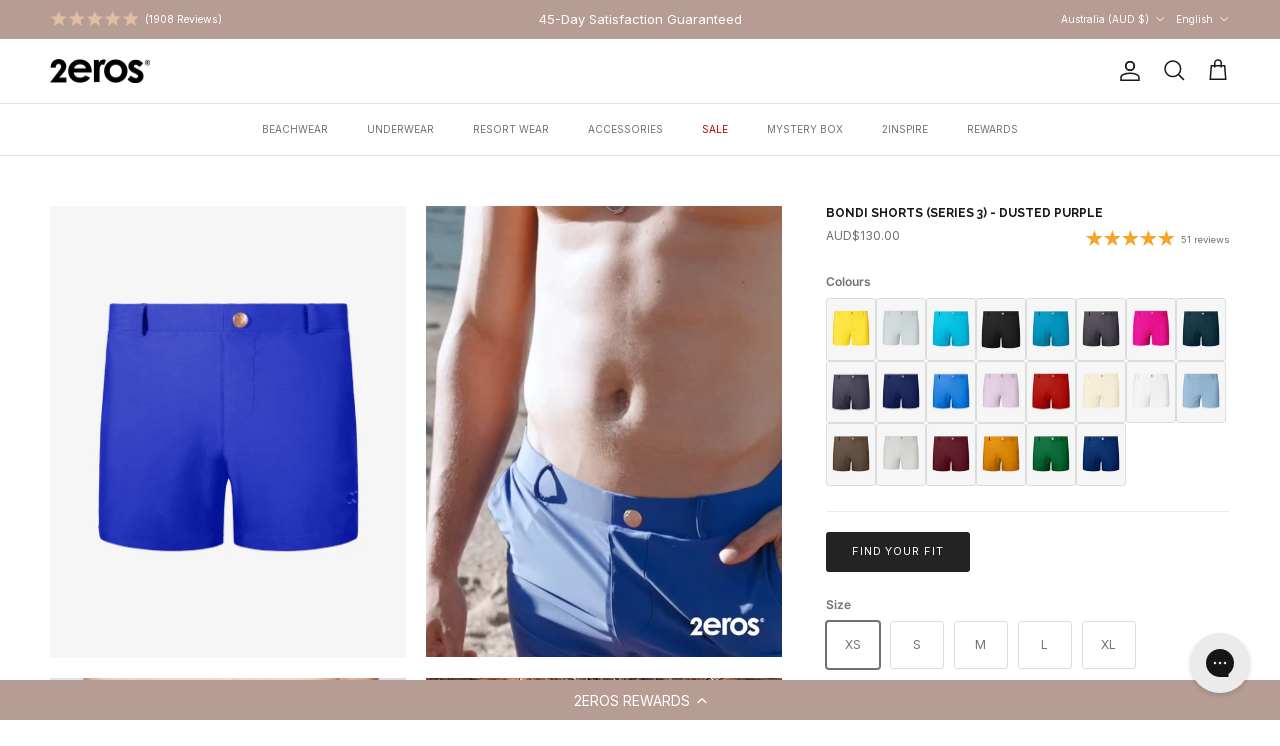

--- FILE ---
content_type: text/html; charset=utf-8
request_url: https://2eros.com/products/s60-bondi-series-3-shorts-dusted-purple
body_size: 45444
content:
<!doctype html>
<html class="no-js" lang="en" dir="ltr">
<head><meta charset="utf-8">
<meta name="viewport" content="width=device-width,initial-scale=1">
<title>Bondi Shorts (Series 3) - Dusted Purple &ndash; 2EROS</title><link rel="canonical" href="https://2eros.com/products/s60-bondi-series-3-shorts-dusted-purple"><link rel="icon" href="//2eros.com/cdn/shop/files/Monogram.png?crop=center&height=48&v=1740704672&width=48" type="image/png">
  <link rel="apple-touch-icon" href="//2eros.com/cdn/shop/files/Monogram.png?crop=center&height=180&v=1740704672&width=180"><meta name="description" content="Live the Bondi lifestyle no matter where you are. Wear it to the beach, take a dip in the water or just soak up the sun. Dress it up with our Icon belt for a relaxing drink. Designed to stretch, they are also great for working out. Complete the look with the Icon leather belt Fit: Bondi Shorts - The Multi-Taasker | Lea"><meta property="og:site_name" content="2EROS">
<meta property="og:url" content="https://2eros.com/products/s60-bondi-series-3-shorts-dusted-purple">
<meta property="og:title" content="Bondi Shorts (Series 3) - Dusted Purple">
<meta property="og:type" content="product">
<meta property="og:description" content="Live the Bondi lifestyle no matter where you are. Wear it to the beach, take a dip in the water or just soak up the sun. Dress it up with our Icon belt for a relaxing drink. Designed to stretch, they are also great for working out. Complete the look with the Icon leather belt Fit: Bondi Shorts - The Multi-Taasker | Lea"><meta property="og:image" content="http://2eros.com/cdn/shop/files/Bondi-DustedPurple_116ba4d7-0df1-4d22-9897-f5fdb88ac8e9.png?crop=center&height=1200&v=1755674102&width=1200">
  <meta property="og:image:secure_url" content="https://2eros.com/cdn/shop/files/Bondi-DustedPurple_116ba4d7-0df1-4d22-9897-f5fdb88ac8e9.png?crop=center&height=1200&v=1755674102&width=1200">
  <meta property="og:image:width" content="1182">
  <meta property="og:image:height" content="1500"><meta property="og:price:amount" content="130.00">
  <meta property="og:price:currency" content="AUD"><meta name="twitter:site" content="@2EROS"><meta name="twitter:card" content="summary_large_image">
<meta name="twitter:title" content="Bondi Shorts (Series 3) - Dusted Purple">
<meta name="twitter:description" content="Live the Bondi lifestyle no matter where you are. Wear it to the beach, take a dip in the water or just soak up the sun. Dress it up with our Icon belt for a relaxing drink. Designed to stretch, they are also great for working out. Complete the look with the Icon leather belt Fit: Bondi Shorts - The Multi-Taasker | Lea">
<style>@font-face {
  font-family: Inter;
  font-weight: 400;
  font-style: normal;
  font-display: fallback;
  src: url("//2eros.com/cdn/fonts/inter/inter_n4.b2a3f24c19b4de56e8871f609e73ca7f6d2e2bb9.woff2") format("woff2"),
       url("//2eros.com/cdn/fonts/inter/inter_n4.af8052d517e0c9ffac7b814872cecc27ae1fa132.woff") format("woff");
}
@font-face {
  font-family: Inter;
  font-weight: 700;
  font-style: normal;
  font-display: fallback;
  src: url("//2eros.com/cdn/fonts/inter/inter_n7.02711e6b374660cfc7915d1afc1c204e633421e4.woff2") format("woff2"),
       url("//2eros.com/cdn/fonts/inter/inter_n7.6dab87426f6b8813070abd79972ceaf2f8d3b012.woff") format("woff");
}
@font-face {
  font-family: Inter;
  font-weight: 500;
  font-style: normal;
  font-display: fallback;
  src: url("//2eros.com/cdn/fonts/inter/inter_n5.d7101d5e168594dd06f56f290dd759fba5431d97.woff2") format("woff2"),
       url("//2eros.com/cdn/fonts/inter/inter_n5.5332a76bbd27da00474c136abb1ca3cbbf259068.woff") format("woff");
}
@font-face {
  font-family: Inter;
  font-weight: 400;
  font-style: italic;
  font-display: fallback;
  src: url("//2eros.com/cdn/fonts/inter/inter_i4.feae1981dda792ab80d117249d9c7e0f1017e5b3.woff2") format("woff2"),
       url("//2eros.com/cdn/fonts/inter/inter_i4.62773b7113d5e5f02c71486623cf828884c85c6e.woff") format("woff");
}
@font-face {
  font-family: Inter;
  font-weight: 700;
  font-style: italic;
  font-display: fallback;
  src: url("//2eros.com/cdn/fonts/inter/inter_i7.b377bcd4cc0f160622a22d638ae7e2cd9b86ea4c.woff2") format("woff2"),
       url("//2eros.com/cdn/fonts/inter/inter_i7.7c69a6a34e3bb44fcf6f975857e13b9a9b25beb4.woff") format("woff");
}
@font-face {
  font-family: Raleway;
  font-weight: 700;
  font-style: normal;
  font-display: fallback;
  src: url("//2eros.com/cdn/fonts/raleway/raleway_n7.740cf9e1e4566800071db82eeca3cca45f43ba63.woff2") format("woff2"),
       url("//2eros.com/cdn/fonts/raleway/raleway_n7.84943791ecde186400af8db54cf3b5b5e5049a8f.woff") format("woff");
}
@font-face {
  font-family: Inter;
  font-weight: 400;
  font-style: normal;
  font-display: fallback;
  src: url("//2eros.com/cdn/fonts/inter/inter_n4.b2a3f24c19b4de56e8871f609e73ca7f6d2e2bb9.woff2") format("woff2"),
       url("//2eros.com/cdn/fonts/inter/inter_n4.af8052d517e0c9ffac7b814872cecc27ae1fa132.woff") format("woff");
}
@font-face {
  font-family: Inter;
  font-weight: 400;
  font-style: normal;
  font-display: fallback;
  src: url("//2eros.com/cdn/fonts/inter/inter_n4.b2a3f24c19b4de56e8871f609e73ca7f6d2e2bb9.woff2") format("woff2"),
       url("//2eros.com/cdn/fonts/inter/inter_n4.af8052d517e0c9ffac7b814872cecc27ae1fa132.woff") format("woff");
}
@font-face {
  font-family: Inter;
  font-weight: 600;
  font-style: normal;
  font-display: fallback;
  src: url("//2eros.com/cdn/fonts/inter/inter_n6.771af0474a71b3797eb38f3487d6fb79d43b6877.woff2") format("woff2"),
       url("//2eros.com/cdn/fonts/inter/inter_n6.88c903d8f9e157d48b73b7777d0642925bcecde7.woff") format("woff");
}
:root {
  --page-container-width:          1480px;
  --reading-container-width:       720px;
  --divider-opacity:               0.14;
  --gutter-large:                  30px;
  --gutter-desktop:                20px;
  --gutter-mobile:                 16px;
  --section-padding:               50px;
  --larger-section-padding:        80px;
  --larger-section-padding-mobile: 60px;
  --largest-section-padding:       110px;
  --aos-animate-duration:          0.6s;

  --base-font-family:              Inter, sans-serif;
  --base-font-weight:              400;
  --base-font-style:               normal;
  --heading-font-family:           Raleway, sans-serif;
  --heading-font-weight:           700;
  --heading-font-style:            normal;
  --heading-font-letter-spacing:   normal;
  --logo-font-family:              Inter, sans-serif;
  --logo-font-weight:              400;
  --logo-font-style:               normal;
  --nav-font-family:               Inter, sans-serif;
  --nav-font-weight:               400;
  --nav-font-style:                normal;

  --base-text-size:12px;
  --base-line-height:              1.6;
  --input-text-size:16px;
  --smaller-text-size-1:10px;
  --smaller-text-size-2:14px;
  --smaller-text-size-3:9px;
  --smaller-text-size-4:8px;
  --larger-text-size:12px;
  --super-large-text-size:21px;
  --super-large-mobile-text-size:12px;
  --larger-mobile-text-size:12px;
  --logo-text-size:12px;--btn-letter-spacing: 0.08em;
    --btn-text-transform: uppercase;
    --button-text-size: 11px;
    --quickbuy-button-text-size: 11;
    --small-feature-link-font-size: 0.75em;
    --input-btn-padding-top:             1.2em;
    --input-btn-padding-bottom:          1.2em;--heading-text-transform:uppercase;
  --nav-text-size:                      10px;
  --mobile-menu-font-weight:            600;

  --body-bg-color:                      255 255 255;
  --bg-color:                           255 255 255;
  --body-text-color:                    112 113 115;
  --text-color:                         112 113 115;

  --header-text-col:                    #171717;--header-text-hover-col:             var(--main-nav-link-hover-col);--header-bg-col:                     #ffffff;
  --heading-color:                     23 23 23;
  --body-heading-color:                23 23 23;
  --heading-divider-col:               #dfe3e8;

  --logo-col:                          #171717;
  --main-nav-bg:                       #ffffff;
  --main-nav-link-col:                 #707173;
  --main-nav-link-hover-col:           #c16452;
  --main-nav-link-featured-col:        #c20000;

  --link-color:                        182 156 146;
  --body-link-color:                   182 156 146;

  --btn-bg-color:                        35 35 35;
  --btn-bg-hover-color:                  0 0 0;
  --btn-border-color:                    35 35 35;
  --btn-border-hover-color:              0 0 0;
  --btn-text-color:                      255 255 255;
  --btn-text-hover-color:                255 255 255;--btn-alt-bg-color:                    255 255 255;
  --btn-alt-text-color:                  35 35 35;
  --btn-alt-border-color:                35 35 35;
  --btn-alt-border-hover-color:          35 35 35;--btn-ter-bg-color:                    235 235 235;
  --btn-ter-text-color:                  62 62 63;
  --btn-ter-bg-hover-color:              35 35 35;
  --btn-ter-text-hover-color:            255 255 255;--btn-border-radius: 3px;--color-scheme-default:                             #ffffff;
  --color-scheme-default-color:                       255 255 255;
  --color-scheme-default-text-color:                  112 113 115;
  --color-scheme-default-head-color:                  23 23 23;
  --color-scheme-default-link-color:                  182 156 146;
  --color-scheme-default-btn-text-color:              255 255 255;
  --color-scheme-default-btn-text-hover-color:        255 255 255;
  --color-scheme-default-btn-bg-color:                35 35 35;
  --color-scheme-default-btn-bg-hover-color:          0 0 0;
  --color-scheme-default-btn-border-color:            35 35 35;
  --color-scheme-default-btn-border-hover-color:      0 0 0;
  --color-scheme-default-btn-alt-text-color:          35 35 35;
  --color-scheme-default-btn-alt-bg-color:            255 255 255;
  --color-scheme-default-btn-alt-border-color:        35 35 35;
  --color-scheme-default-btn-alt-border-hover-color:  35 35 35;

  --color-scheme-1:                             #f5f5f5;
  --color-scheme-1-color:                       245 245 245;
  --color-scheme-1-text-color:                  52 52 52;
  --color-scheme-1-head-color:                  52 52 52;
  --color-scheme-1-link-color:                  52 52 52;
  --color-scheme-1-btn-text-color:              52 52 52;
  --color-scheme-1-btn-text-hover-color:        52 52 52;
  --color-scheme-1-btn-bg-color:                255 255 255;
  --color-scheme-1-btn-bg-hover-color:          242 242 242;
  --color-scheme-1-btn-border-color:            255 255 255;
  --color-scheme-1-btn-border-hover-color:      242 242 242;
  --color-scheme-1-btn-alt-text-color:          35 35 35;
  --color-scheme-1-btn-alt-bg-color:            255 255 255;
  --color-scheme-1-btn-alt-border-color:        35 35 35;
  --color-scheme-1-btn-alt-border-hover-color:  35 35 35;

  --color-scheme-2:                             #d2bdb5;
  --color-scheme-2-color:                       210 189 181;
  --color-scheme-2-text-color:                  255 255 255;
  --color-scheme-2-head-color:                  255 255 255;
  --color-scheme-2-link-color:                  255 255 255;
  --color-scheme-2-btn-text-color:              255 255 255;
  --color-scheme-2-btn-text-hover-color:        255 255 255;
  --color-scheme-2-btn-bg-color:                35 35 35;
  --color-scheme-2-btn-bg-hover-color:          0 0 0;
  --color-scheme-2-btn-border-color:            35 35 35;
  --color-scheme-2-btn-border-hover-color:      0 0 0;
  --color-scheme-2-btn-alt-text-color:          35 35 35;
  --color-scheme-2-btn-alt-bg-color:            255 255 255;
  --color-scheme-2-btn-alt-border-color:        35 35 35;
  --color-scheme-2-btn-alt-border-hover-color:  35 35 35;

  /* Shop Pay payment terms */
  --payment-terms-background-color:    #ffffff;--quickbuy-bg: 210 189 181;--body-input-background-color:       rgb(var(--body-bg-color));
  --input-background-color:            rgb(var(--body-bg-color));
  --body-input-text-color:             var(--body-text-color);
  --input-text-color:                  var(--body-text-color);
  --body-input-border-color:           rgb(219, 220, 220);
  --input-border-color:                rgb(219, 220, 220);
  --input-border-color-hover:          rgb(176, 177, 178);
  --input-border-color-active:         rgb(112, 113, 115);

  --swatch-cross-svg:                  url("data:image/svg+xml,%3Csvg xmlns='http://www.w3.org/2000/svg' width='240' height='240' viewBox='0 0 24 24' fill='none' stroke='rgb(219, 220, 220)' stroke-width='0.09' preserveAspectRatio='none' %3E%3Cline x1='24' y1='0' x2='0' y2='24'%3E%3C/line%3E%3C/svg%3E");
  --swatch-cross-hover:                url("data:image/svg+xml,%3Csvg xmlns='http://www.w3.org/2000/svg' width='240' height='240' viewBox='0 0 24 24' fill='none' stroke='rgb(176, 177, 178)' stroke-width='0.09' preserveAspectRatio='none' %3E%3Cline x1='24' y1='0' x2='0' y2='24'%3E%3C/line%3E%3C/svg%3E");
  --swatch-cross-active:               url("data:image/svg+xml,%3Csvg xmlns='http://www.w3.org/2000/svg' width='240' height='240' viewBox='0 0 24 24' fill='none' stroke='rgb(112, 113, 115)' stroke-width='0.09' preserveAspectRatio='none' %3E%3Cline x1='24' y1='0' x2='0' y2='24'%3E%3C/line%3E%3C/svg%3E");

  --footer-divider-col:                #ecd6d1;
  --footer-text-col:                   242 242 242;
  --footer-heading-col:                242 242 242;
  --footer-bg:                         #343434;--product-label-overlay-justify: flex-start;--product-label-overlay-align: flex-start;--product-label-overlay-reduction-text:   #ffffff;
  --product-label-overlay-reduction-bg:     #c20000;
  --product-label-overlay-stock-text:       #ffffff;
  --product-label-overlay-stock-bg:         #09728c;
  --product-label-overlay-new-text:         #494949;
  --product-label-overlay-new-bg:           #ffffff;
  --product-label-overlay-meta-text:        #ffffff;
  --product-label-overlay-meta-bg:          #09728c;
  --product-label-sale-text:                #c20000;
  --product-label-sold-text:                #171717;
  --product-label-preorder-text:            #3ea36a;

  --product-block-crop-align:               center;

  
  --product-block-price-align:              flex-start;
  --product-block-price-item-margin-start:  initial;
  --product-block-price-item-margin-end:    .5rem;
  

  --collection-block-image-position:   center center;

  --swatch-picker-image-size:          68px;
  --swatch-crop-align:                 center center;

  --image-overlay-text-color:          255 255 255;--image-overlay-bg:                  rgba(0, 0, 0, 0.15);
  --image-overlay-shadow-start:        rgb(0 0 0 / 0.2);
  --image-overlay-box-opacity:         0.9;--product-inventory-ok-box-color:            #f2faf0;
  --product-inventory-ok-text-color:           #108043;
  --product-inventory-ok-icon-box-fill-color:  #fff;
  --product-inventory-low-box-color:           #e9bdbd;
  --product-inventory-low-text-color:          #c20000;
  --product-inventory-low-icon-box-fill-color: #fff;
  --product-inventory-low-text-color-channels: 16, 128, 67;
  --product-inventory-ok-text-color-channels:  194, 0, 0;

  --rating-star-color: 246 165 41;--overlay-align-left: start;
    --overlay-align-right: end;}html[dir=rtl] {
  --overlay-right-text-m-left: 0;
  --overlay-right-text-m-right: auto;
  --overlay-left-shadow-left-left: 15%;
  --overlay-left-shadow-left-right: -50%;
  --overlay-left-shadow-right-left: -85%;
  --overlay-left-shadow-right-right: 0;
}::selection {
    background: rgb(var(--body-heading-color));
    color: rgb(var(--body-bg-color));
  }
  ::-moz-selection {
    background: rgb(var(--body-heading-color));
    color: rgb(var(--body-bg-color));
  }.use-color-scheme--default {
  --product-label-sale-text:           #c20000;
  --product-label-sold-text:           #171717;
  --product-label-preorder-text:       #3ea36a;
  --input-background-color:            rgb(var(--body-bg-color));
  --input-text-color:                  var(--body-input-text-color);
  --input-border-color:                rgb(219, 220, 220);
  --input-border-color-hover:          rgb(176, 177, 178);
  --input-border-color-active:         rgb(112, 113, 115);
}</style>

  <link href="//2eros.com/cdn/shop/t/401/assets/main.css?v=131132951494347605201767917331" rel="stylesheet" type="text/css" media="all" />
<link rel="preload" as="font" href="//2eros.com/cdn/fonts/inter/inter_n4.b2a3f24c19b4de56e8871f609e73ca7f6d2e2bb9.woff2" type="font/woff2" crossorigin><link rel="preload" as="font" href="//2eros.com/cdn/fonts/raleway/raleway_n7.740cf9e1e4566800071db82eeca3cca45f43ba63.woff2" type="font/woff2" crossorigin><script>
    document.documentElement.className = document.documentElement.className.replace('no-js', 'js');

    window.theme = {
      info: {
        name: 'Symmetry',
        version: '7.4.0'
      },
      device: {
        hasTouch: window.matchMedia('(any-pointer: coarse)').matches,
        hasHover: window.matchMedia('(hover: hover)').matches
      },
      mediaQueries: {
        md: '(min-width: 768px)',
        productMediaCarouselBreak: '(min-width: 1041px)'
      },
      routes: {
        base: 'https://2eros.com',
        cart: '/cart',
        cartAdd: '/cart/add.js',
        cartUpdate: '/cart/update.js',
        predictiveSearch: '/search/suggest'
      },
      strings: {
        cartTermsConfirmation: "You must agree to the terms and conditions before continuing.",
        cartItemsQuantityError: "You can only add [QUANTITY] of this item to your cart.",
        generalSearchViewAll: "View all search results",
        noStock: "Sold out",
        noVariant: "Unavailable",
        productsProductChooseA: "Choose a",
        generalSearchPages: "Pages",
        generalSearchNoResultsWithoutTerms: "Sorry, we couldnʼt find any results",
        shippingCalculator: {
          singleRate: "There is one shipping rate for this destination:",
          multipleRates: "There are multiple shipping rates for this destination:",
          noRates: "We do not ship to this destination."
        }
      },
      settings: {
        moneyWithCurrencyFormat: "\u003cspan class=transcy-money\u003eAUD${{amount}}\u003c\/span\u003e",
        cartType: "drawer",
        afterAddToCart: "notification",
        quickbuyStyle: "off",
        externalLinksNewTab: true,
        internalLinksSmoothScroll: true
      }
    }

    theme.inlineNavigationCheck = function() {
      var pageHeader = document.querySelector('.pageheader'),
          inlineNavContainer = pageHeader.querySelector('.logo-area__left__inner'),
          inlineNav = inlineNavContainer.querySelector('.navigation--left');
      if (inlineNav && getComputedStyle(inlineNav).display != 'none') {
        var inlineMenuCentered = document.querySelector('.pageheader--layout-inline-menu-center'),
            logoContainer = document.querySelector('.logo-area__middle__inner');
        if(inlineMenuCentered) {
          var rightWidth = document.querySelector('.logo-area__right__inner').clientWidth,
              middleWidth = logoContainer.clientWidth,
              logoArea = document.querySelector('.logo-area'),
              computedLogoAreaStyle = getComputedStyle(logoArea),
              logoAreaInnerWidth = logoArea.clientWidth - Math.ceil(parseFloat(computedLogoAreaStyle.paddingLeft)) - Math.ceil(parseFloat(computedLogoAreaStyle.paddingRight)),
              availableNavWidth = logoAreaInnerWidth - Math.max(rightWidth, middleWidth) * 2 - 40;
          inlineNavContainer.style.maxWidth = availableNavWidth + 'px';
        }

        var firstInlineNavLink = inlineNav.querySelector('.navigation__item:first-child'),
            lastInlineNavLink = inlineNav.querySelector('.navigation__item:last-child');
        if (lastInlineNavLink) {
          var inlineNavWidth = null;
          if(document.querySelector('html[dir=rtl]')) {
            inlineNavWidth = firstInlineNavLink.offsetLeft - lastInlineNavLink.offsetLeft + firstInlineNavLink.offsetWidth;
          } else {
            inlineNavWidth = lastInlineNavLink.offsetLeft - firstInlineNavLink.offsetLeft + lastInlineNavLink.offsetWidth;
          }
          if (inlineNavContainer.offsetWidth >= inlineNavWidth) {
            pageHeader.classList.add('pageheader--layout-inline-permitted');
            var tallLogo = logoContainer.clientHeight > lastInlineNavLink.clientHeight + 20;
            if (tallLogo) {
              inlineNav.classList.add('navigation--tight-underline');
            } else {
              inlineNav.classList.remove('navigation--tight-underline');
            }
          } else {
            pageHeader.classList.remove('pageheader--layout-inline-permitted');
          }
        }
      }
    };

    theme.setInitialHeaderHeightProperty = () => {
      const section = document.querySelector('.section-header');
      if (section) {
        document.documentElement.style.setProperty('--theme-header-height', Math.ceil(section.clientHeight) + 'px');
      }
    };
  </script>

  <script src="https://cdnjs.cloudflare.com/ajax/libs/jquery/3.7.1/jquery.min.js" defer></script>
   <script>
    window.money_format = "<span class=transcy-money>AUD${{amount}}</span>";
  </script>
  <script src="//2eros.com/cdn/shop/t/401/assets/main.js?v=43118476287933446751767917331" defer></script>
    <script src="//2eros.com/cdn/shop/t/401/assets/animate-on-scroll.js?v=15249566486942820451767917321" defer></script>
    <link href="//2eros.com/cdn/shop/t/401/assets/animate-on-scroll.css?v=116824741000487223811767917321" rel="stylesheet" type="text/css" media="all" />
  

  <script>window.performance && window.performance.mark && window.performance.mark('shopify.content_for_header.start');</script><meta name="google-site-verification" content="VUCdh8CMbhnKQ4mVoB61wB4yfFIkRVpflURtHt9W9lA">
<meta name="facebook-domain-verification" content="1lo7qyqkjybbu14qn7iuc33dz3n1ja">
<meta id="shopify-digital-wallet" name="shopify-digital-wallet" content="/7102300218/digital_wallets/dialog">
<meta name="shopify-checkout-api-token" content="bec4142ea882ba61165d04d2dd952ad0">
<meta id="in-context-paypal-metadata" data-shop-id="7102300218" data-venmo-supported="false" data-environment="production" data-locale="en_US" data-paypal-v4="true" data-currency="AUD">
<link rel="alternate" hreflang="x-default" href="https://2eros.com/products/s60-bondi-series-3-shorts-dusted-purple">
<link rel="alternate" hreflang="en-NZ" href="https://2eros.com/en-nz/products/s60-bondi-series-3-shorts-dusted-purple">
<link rel="alternate" hreflang="zh-Hans-NZ" href="https://2eros.com/zh-nz/products/s60-bondi-series-3-shorts-dusted-purple">
<link rel="alternate" hreflang="en-JP" href="https://2eros.com/en-jp/products/s60-bondi-series-3-shorts-dusted-purple">
<link rel="alternate" hreflang="zh-Hans-JP" href="https://2eros.com/zh-jp/products/s60-bondi-series-3-shorts-dusted-purple">
<link rel="alternate" hreflang="en-DE" href="https://2eros.com/en-de/products/s60-bondi-series-3-shorts-dusted-purple">
<link rel="alternate" hreflang="fr-DE" href="https://2eros.com/fr-de/products/s60-bondi-series-3-shorts-dusted-purple">
<link rel="alternate" hreflang="zh-Hans-DE" href="https://2eros.com/zh-de/products/s60-bondi-series-3-shorts-dusted-purple">
<link rel="alternate" hreflang="en-ES" href="https://2eros.com/en-es/products/s60-bondi-series-3-shorts-dusted-purple">
<link rel="alternate" hreflang="fr-ES" href="https://2eros.com/fr-es/products/s60-bondi-series-3-shorts-dusted-purple">
<link rel="alternate" hreflang="zh-Hans-ES" href="https://2eros.com/zh-es/products/s60-bondi-series-3-shorts-dusted-purple">
<link rel="alternate" hreflang="en-AU" href="https://2eros.com/products/s60-bondi-series-3-shorts-dusted-purple">
<link rel="alternate" hreflang="zh-Hans-AU" href="https://2eros.com/zh/products/s60-bondi-series-3-shorts-dusted-purple">
<link rel="alternate" hreflang="fr-AU" href="https://2eros.com/fr/products/s60-bondi-series-3-shorts-dusted-purple">
<link rel="alternate" type="application/json+oembed" href="https://2eros.com/products/s60-bondi-series-3-shorts-dusted-purple.oembed">
<script async="async" src="/checkouts/internal/preloads.js?locale=en-AU"></script>
<link rel="preconnect" href="https://shop.app" crossorigin="anonymous">
<script async="async" src="https://shop.app/checkouts/internal/preloads.js?locale=en-AU&shop_id=7102300218" crossorigin="anonymous"></script>
<script id="apple-pay-shop-capabilities" type="application/json">{"shopId":7102300218,"countryCode":"AU","currencyCode":"AUD","merchantCapabilities":["supports3DS"],"merchantId":"gid:\/\/shopify\/Shop\/7102300218","merchantName":"2EROS","requiredBillingContactFields":["postalAddress","email","phone"],"requiredShippingContactFields":["postalAddress","email","phone"],"shippingType":"shipping","supportedNetworks":["visa","masterCard","amex","jcb"],"total":{"type":"pending","label":"2EROS","amount":"1.00"},"shopifyPaymentsEnabled":true,"supportsSubscriptions":true}</script>
<script id="shopify-features" type="application/json">{"accessToken":"bec4142ea882ba61165d04d2dd952ad0","betas":["rich-media-storefront-analytics"],"domain":"2eros.com","predictiveSearch":true,"shopId":7102300218,"locale":"en"}</script>
<script>var Shopify = Shopify || {};
Shopify.shop = "2eros.myshopify.com";
Shopify.locale = "en";
Shopify.currency = {"active":"AUD","rate":"1.0"};
Shopify.country = "AU";
Shopify.theme = {"name":"Launch - AKTIV Racer","id":148980072617,"schema_name":"Symmetry","schema_version":"7.4.0","theme_store_id":568,"role":"main"};
Shopify.theme.handle = "null";
Shopify.theme.style = {"id":null,"handle":null};
Shopify.cdnHost = "2eros.com/cdn";
Shopify.routes = Shopify.routes || {};
Shopify.routes.root = "/";</script>
<script type="module">!function(o){(o.Shopify=o.Shopify||{}).modules=!0}(window);</script>
<script>!function(o){function n(){var o=[];function n(){o.push(Array.prototype.slice.apply(arguments))}return n.q=o,n}var t=o.Shopify=o.Shopify||{};t.loadFeatures=n(),t.autoloadFeatures=n()}(window);</script>
<script>
  window.ShopifyPay = window.ShopifyPay || {};
  window.ShopifyPay.apiHost = "shop.app\/pay";
  window.ShopifyPay.redirectState = null;
</script>
<script id="shop-js-analytics" type="application/json">{"pageType":"product"}</script>
<script defer="defer" async type="module" src="//2eros.com/cdn/shopifycloud/shop-js/modules/v2/client.init-shop-cart-sync_BApSsMSl.en.esm.js"></script>
<script defer="defer" async type="module" src="//2eros.com/cdn/shopifycloud/shop-js/modules/v2/chunk.common_CBoos6YZ.esm.js"></script>
<script type="module">
  await import("//2eros.com/cdn/shopifycloud/shop-js/modules/v2/client.init-shop-cart-sync_BApSsMSl.en.esm.js");
await import("//2eros.com/cdn/shopifycloud/shop-js/modules/v2/chunk.common_CBoos6YZ.esm.js");

  window.Shopify.SignInWithShop?.initShopCartSync?.({"fedCMEnabled":true,"windoidEnabled":true});

</script>
<script>
  window.Shopify = window.Shopify || {};
  if (!window.Shopify.featureAssets) window.Shopify.featureAssets = {};
  window.Shopify.featureAssets['shop-js'] = {"shop-cart-sync":["modules/v2/client.shop-cart-sync_DJczDl9f.en.esm.js","modules/v2/chunk.common_CBoos6YZ.esm.js"],"init-fed-cm":["modules/v2/client.init-fed-cm_BzwGC0Wi.en.esm.js","modules/v2/chunk.common_CBoos6YZ.esm.js"],"init-windoid":["modules/v2/client.init-windoid_BS26ThXS.en.esm.js","modules/v2/chunk.common_CBoos6YZ.esm.js"],"init-shop-email-lookup-coordinator":["modules/v2/client.init-shop-email-lookup-coordinator_DFwWcvrS.en.esm.js","modules/v2/chunk.common_CBoos6YZ.esm.js"],"shop-cash-offers":["modules/v2/client.shop-cash-offers_DthCPNIO.en.esm.js","modules/v2/chunk.common_CBoos6YZ.esm.js","modules/v2/chunk.modal_Bu1hFZFC.esm.js"],"shop-button":["modules/v2/client.shop-button_D_JX508o.en.esm.js","modules/v2/chunk.common_CBoos6YZ.esm.js"],"shop-toast-manager":["modules/v2/client.shop-toast-manager_tEhgP2F9.en.esm.js","modules/v2/chunk.common_CBoos6YZ.esm.js"],"avatar":["modules/v2/client.avatar_BTnouDA3.en.esm.js"],"pay-button":["modules/v2/client.pay-button_BuNmcIr_.en.esm.js","modules/v2/chunk.common_CBoos6YZ.esm.js"],"init-shop-cart-sync":["modules/v2/client.init-shop-cart-sync_BApSsMSl.en.esm.js","modules/v2/chunk.common_CBoos6YZ.esm.js"],"shop-login-button":["modules/v2/client.shop-login-button_DwLgFT0K.en.esm.js","modules/v2/chunk.common_CBoos6YZ.esm.js","modules/v2/chunk.modal_Bu1hFZFC.esm.js"],"init-customer-accounts-sign-up":["modules/v2/client.init-customer-accounts-sign-up_TlVCiykN.en.esm.js","modules/v2/client.shop-login-button_DwLgFT0K.en.esm.js","modules/v2/chunk.common_CBoos6YZ.esm.js","modules/v2/chunk.modal_Bu1hFZFC.esm.js"],"init-shop-for-new-customer-accounts":["modules/v2/client.init-shop-for-new-customer-accounts_DrjXSI53.en.esm.js","modules/v2/client.shop-login-button_DwLgFT0K.en.esm.js","modules/v2/chunk.common_CBoos6YZ.esm.js","modules/v2/chunk.modal_Bu1hFZFC.esm.js"],"init-customer-accounts":["modules/v2/client.init-customer-accounts_C0Oh2ljF.en.esm.js","modules/v2/client.shop-login-button_DwLgFT0K.en.esm.js","modules/v2/chunk.common_CBoos6YZ.esm.js","modules/v2/chunk.modal_Bu1hFZFC.esm.js"],"shop-follow-button":["modules/v2/client.shop-follow-button_C5D3XtBb.en.esm.js","modules/v2/chunk.common_CBoos6YZ.esm.js","modules/v2/chunk.modal_Bu1hFZFC.esm.js"],"checkout-modal":["modules/v2/client.checkout-modal_8TC_1FUY.en.esm.js","modules/v2/chunk.common_CBoos6YZ.esm.js","modules/v2/chunk.modal_Bu1hFZFC.esm.js"],"lead-capture":["modules/v2/client.lead-capture_D-pmUjp9.en.esm.js","modules/v2/chunk.common_CBoos6YZ.esm.js","modules/v2/chunk.modal_Bu1hFZFC.esm.js"],"shop-login":["modules/v2/client.shop-login_BmtnoEUo.en.esm.js","modules/v2/chunk.common_CBoos6YZ.esm.js","modules/v2/chunk.modal_Bu1hFZFC.esm.js"],"payment-terms":["modules/v2/client.payment-terms_BHOWV7U_.en.esm.js","modules/v2/chunk.common_CBoos6YZ.esm.js","modules/v2/chunk.modal_Bu1hFZFC.esm.js"]};
</script>
<script>(function() {
  var isLoaded = false;
  function asyncLoad() {
    if (isLoaded) return;
    isLoaded = true;
    var urls = ["https:\/\/cdn-loyalty.yotpo.com\/loader\/BI8JBhCaG-b0AVsSv52pVw.js?shop=2eros.myshopify.com","\/\/staticw2.yotpo.com\/hQjFC84uE8SjOyrcg2anrZyOpVdi1qHhsORxAIoQ\/widget.js?shop=2eros.myshopify.com","https:\/\/config.gorgias.chat\/bundle-loader\/01GYCC55T2EC7MJK1MPWDDG7BB?source=shopify1click\u0026shop=2eros.myshopify.com","https:\/\/cloudsearch-1f874.kxcdn.com\/shopify.js?srp=\/a\/search\u0026filtersEnabled=1\u0026shop=2eros.myshopify.com","https:\/\/cdn.9gtb.com\/loader.js?g_cvt_id=96dba809-bc50-4188-87cf-5d8333de4959\u0026shop=2eros.myshopify.com"];
    for (var i = 0; i < urls.length; i++) {
      var s = document.createElement('script');
      s.type = 'text/javascript';
      s.async = true;
      s.src = urls[i];
      var x = document.getElementsByTagName('script')[0];
      x.parentNode.insertBefore(s, x);
    }
  };
  if(window.attachEvent) {
    window.attachEvent('onload', asyncLoad);
  } else {
    window.addEventListener('load', asyncLoad, false);
  }
})();</script>
<script id="__st">var __st={"a":7102300218,"offset":39600,"reqid":"8e28463c-971c-4531-b864-b6a1d132e996-1768930799","pageurl":"2eros.com\/products\/s60-bondi-series-3-shorts-dusted-purple","u":"ca3b536d5e8d","p":"product","rtyp":"product","rid":7696994893993};</script>
<script>window.ShopifyPaypalV4VisibilityTracking = true;</script>
<script id="form-persister">!function(){'use strict';const t='contact',e='new_comment',n=[[t,t],['blogs',e],['comments',e],[t,'customer']],o='password',r='form_key',c=['recaptcha-v3-token','g-recaptcha-response','h-captcha-response',o],s=()=>{try{return window.sessionStorage}catch{return}},i='__shopify_v',u=t=>t.elements[r],a=function(){const t=[...n].map((([t,e])=>`form[action*='/${t}']:not([data-nocaptcha='true']) input[name='form_type'][value='${e}']`)).join(',');var e;return e=t,()=>e?[...document.querySelectorAll(e)].map((t=>t.form)):[]}();function m(t){const e=u(t);a().includes(t)&&(!e||!e.value)&&function(t){try{if(!s())return;!function(t){const e=s();if(!e)return;const n=u(t);if(!n)return;const o=n.value;o&&e.removeItem(o)}(t);const e=Array.from(Array(32),(()=>Math.random().toString(36)[2])).join('');!function(t,e){u(t)||t.append(Object.assign(document.createElement('input'),{type:'hidden',name:r})),t.elements[r].value=e}(t,e),function(t,e){const n=s();if(!n)return;const r=[...t.querySelectorAll(`input[type='${o}']`)].map((({name:t})=>t)),u=[...c,...r],a={};for(const[o,c]of new FormData(t).entries())u.includes(o)||(a[o]=c);n.setItem(e,JSON.stringify({[i]:1,action:t.action,data:a}))}(t,e)}catch(e){console.error('failed to persist form',e)}}(t)}const f=t=>{if('true'===t.dataset.persistBound)return;const e=function(t,e){const n=function(t){return'function'==typeof t.submit?t.submit:HTMLFormElement.prototype.submit}(t).bind(t);return function(){let t;return()=>{t||(t=!0,(()=>{try{e(),n()}catch(t){(t=>{console.error('form submit failed',t)})(t)}})(),setTimeout((()=>t=!1),250))}}()}(t,(()=>{m(t)}));!function(t,e){if('function'==typeof t.submit&&'function'==typeof e)try{t.submit=e}catch{}}(t,e),t.addEventListener('submit',(t=>{t.preventDefault(),e()})),t.dataset.persistBound='true'};!function(){function t(t){const e=(t=>{const e=t.target;return e instanceof HTMLFormElement?e:e&&e.form})(t);e&&m(e)}document.addEventListener('submit',t),document.addEventListener('DOMContentLoaded',(()=>{const e=a();for(const t of e)f(t);var n;n=document.body,new window.MutationObserver((t=>{for(const e of t)if('childList'===e.type&&e.addedNodes.length)for(const t of e.addedNodes)1===t.nodeType&&'FORM'===t.tagName&&a().includes(t)&&f(t)})).observe(n,{childList:!0,subtree:!0,attributes:!1}),document.removeEventListener('submit',t)}))}()}();</script>
<script integrity="sha256-4kQ18oKyAcykRKYeNunJcIwy7WH5gtpwJnB7kiuLZ1E=" data-source-attribution="shopify.loadfeatures" defer="defer" src="//2eros.com/cdn/shopifycloud/storefront/assets/storefront/load_feature-a0a9edcb.js" crossorigin="anonymous"></script>
<script crossorigin="anonymous" defer="defer" src="//2eros.com/cdn/shopifycloud/storefront/assets/shopify_pay/storefront-65b4c6d7.js?v=20250812"></script>
<script data-source-attribution="shopify.dynamic_checkout.dynamic.init">var Shopify=Shopify||{};Shopify.PaymentButton=Shopify.PaymentButton||{isStorefrontPortableWallets:!0,init:function(){window.Shopify.PaymentButton.init=function(){};var t=document.createElement("script");t.src="https://2eros.com/cdn/shopifycloud/portable-wallets/latest/portable-wallets.en.js",t.type="module",document.head.appendChild(t)}};
</script>
<script data-source-attribution="shopify.dynamic_checkout.buyer_consent">
  function portableWalletsHideBuyerConsent(e){var t=document.getElementById("shopify-buyer-consent"),n=document.getElementById("shopify-subscription-policy-button");t&&n&&(t.classList.add("hidden"),t.setAttribute("aria-hidden","true"),n.removeEventListener("click",e))}function portableWalletsShowBuyerConsent(e){var t=document.getElementById("shopify-buyer-consent"),n=document.getElementById("shopify-subscription-policy-button");t&&n&&(t.classList.remove("hidden"),t.removeAttribute("aria-hidden"),n.addEventListener("click",e))}window.Shopify?.PaymentButton&&(window.Shopify.PaymentButton.hideBuyerConsent=portableWalletsHideBuyerConsent,window.Shopify.PaymentButton.showBuyerConsent=portableWalletsShowBuyerConsent);
</script>
<script data-source-attribution="shopify.dynamic_checkout.cart.bootstrap">document.addEventListener("DOMContentLoaded",(function(){function t(){return document.querySelector("shopify-accelerated-checkout-cart, shopify-accelerated-checkout")}if(t())Shopify.PaymentButton.init();else{new MutationObserver((function(e,n){t()&&(Shopify.PaymentButton.init(),n.disconnect())})).observe(document.body,{childList:!0,subtree:!0})}}));
</script>
<link id="shopify-accelerated-checkout-styles" rel="stylesheet" media="screen" href="https://2eros.com/cdn/shopifycloud/portable-wallets/latest/accelerated-checkout-backwards-compat.css" crossorigin="anonymous">
<style id="shopify-accelerated-checkout-cart">
        #shopify-buyer-consent {
  margin-top: 1em;
  display: inline-block;
  width: 100%;
}

#shopify-buyer-consent.hidden {
  display: none;
}

#shopify-subscription-policy-button {
  background: none;
  border: none;
  padding: 0;
  text-decoration: underline;
  font-size: inherit;
  cursor: pointer;
}

#shopify-subscription-policy-button::before {
  box-shadow: none;
}

      </style>
<script id="sections-script" data-sections="related-products" defer="defer" src="//2eros.com/cdn/shop/t/401/compiled_assets/scripts.js?v=67031"></script>
<script>window.performance && window.performance.mark && window.performance.mark('shopify.content_for_header.end');</script>
<!-- CC Custom Head Start --><!-- CC Custom Head End -->


<script src="https://t.contentsquare.net/uxa/53f105616a88e.js"></script>

<script src="https://cdn-widgetsrepository.yotpo.com/v1/loader/hQjFC84uE8SjOyrcg2anrZyOpVdi1qHhsORxAIoQ?languageCode=en"  async></script>

<!-- BEGIN app block: shopify://apps/pagefly-page-builder/blocks/app-embed/83e179f7-59a0-4589-8c66-c0dddf959200 -->

<!-- BEGIN app snippet: pagefly-cro-ab-testing-main -->







<script>
  ;(function () {
    const url = new URL(window.location)
    const viewParam = url.searchParams.get('view')
    if (viewParam && viewParam.includes('variant-pf-')) {
      url.searchParams.set('pf_v', viewParam)
      url.searchParams.delete('view')
      window.history.replaceState({}, '', url)
    }
  })()
</script>



<script type='module'>
  
  window.PAGEFLY_CRO = window.PAGEFLY_CRO || {}

  window.PAGEFLY_CRO['data_debug'] = {
    original_template_suffix: "s60-bondi-shorts",
    allow_ab_test: false,
    ab_test_start_time: 0,
    ab_test_end_time: 0,
    today_date_time: 1768930799000,
  }
  window.PAGEFLY_CRO['GA4'] = { enabled: false}
</script>

<!-- END app snippet -->








  <script src='https://cdn.shopify.com/extensions/019bb4f9-aed6-78a3-be91-e9d44663e6bf/pagefly-page-builder-215/assets/pagefly-helper.js' defer='defer'></script>

  <script src='https://cdn.shopify.com/extensions/019bb4f9-aed6-78a3-be91-e9d44663e6bf/pagefly-page-builder-215/assets/pagefly-general-helper.js' defer='defer'></script>

  <script src='https://cdn.shopify.com/extensions/019bb4f9-aed6-78a3-be91-e9d44663e6bf/pagefly-page-builder-215/assets/pagefly-snap-slider.js' defer='defer'></script>

  <script src='https://cdn.shopify.com/extensions/019bb4f9-aed6-78a3-be91-e9d44663e6bf/pagefly-page-builder-215/assets/pagefly-slideshow-v3.js' defer='defer'></script>

  <script src='https://cdn.shopify.com/extensions/019bb4f9-aed6-78a3-be91-e9d44663e6bf/pagefly-page-builder-215/assets/pagefly-slideshow-v4.js' defer='defer'></script>

  <script src='https://cdn.shopify.com/extensions/019bb4f9-aed6-78a3-be91-e9d44663e6bf/pagefly-page-builder-215/assets/pagefly-glider.js' defer='defer'></script>

  <script src='https://cdn.shopify.com/extensions/019bb4f9-aed6-78a3-be91-e9d44663e6bf/pagefly-page-builder-215/assets/pagefly-slideshow-v1-v2.js' defer='defer'></script>

  <script src='https://cdn.shopify.com/extensions/019bb4f9-aed6-78a3-be91-e9d44663e6bf/pagefly-page-builder-215/assets/pagefly-product-media.js' defer='defer'></script>

  <script src='https://cdn.shopify.com/extensions/019bb4f9-aed6-78a3-be91-e9d44663e6bf/pagefly-page-builder-215/assets/pagefly-product.js' defer='defer'></script>


<script id='pagefly-helper-data' type='application/json'>
  {
    "page_optimization": {
      "assets_prefetching": true
    },
    "elements_asset_mapper": {
      "Accordion": "https://cdn.shopify.com/extensions/019bb4f9-aed6-78a3-be91-e9d44663e6bf/pagefly-page-builder-215/assets/pagefly-accordion.js",
      "Accordion3": "https://cdn.shopify.com/extensions/019bb4f9-aed6-78a3-be91-e9d44663e6bf/pagefly-page-builder-215/assets/pagefly-accordion3.js",
      "CountDown": "https://cdn.shopify.com/extensions/019bb4f9-aed6-78a3-be91-e9d44663e6bf/pagefly-page-builder-215/assets/pagefly-countdown.js",
      "GMap1": "https://cdn.shopify.com/extensions/019bb4f9-aed6-78a3-be91-e9d44663e6bf/pagefly-page-builder-215/assets/pagefly-gmap.js",
      "GMap2": "https://cdn.shopify.com/extensions/019bb4f9-aed6-78a3-be91-e9d44663e6bf/pagefly-page-builder-215/assets/pagefly-gmap.js",
      "GMapBasicV2": "https://cdn.shopify.com/extensions/019bb4f9-aed6-78a3-be91-e9d44663e6bf/pagefly-page-builder-215/assets/pagefly-gmap.js",
      "GMapAdvancedV2": "https://cdn.shopify.com/extensions/019bb4f9-aed6-78a3-be91-e9d44663e6bf/pagefly-page-builder-215/assets/pagefly-gmap.js",
      "HTML.Video": "https://cdn.shopify.com/extensions/019bb4f9-aed6-78a3-be91-e9d44663e6bf/pagefly-page-builder-215/assets/pagefly-htmlvideo.js",
      "HTML.Video2": "https://cdn.shopify.com/extensions/019bb4f9-aed6-78a3-be91-e9d44663e6bf/pagefly-page-builder-215/assets/pagefly-htmlvideo2.js",
      "HTML.Video3": "https://cdn.shopify.com/extensions/019bb4f9-aed6-78a3-be91-e9d44663e6bf/pagefly-page-builder-215/assets/pagefly-htmlvideo2.js",
      "BackgroundVideo": "https://cdn.shopify.com/extensions/019bb4f9-aed6-78a3-be91-e9d44663e6bf/pagefly-page-builder-215/assets/pagefly-htmlvideo2.js",
      "Instagram": "https://cdn.shopify.com/extensions/019bb4f9-aed6-78a3-be91-e9d44663e6bf/pagefly-page-builder-215/assets/pagefly-instagram.js",
      "Instagram2": "https://cdn.shopify.com/extensions/019bb4f9-aed6-78a3-be91-e9d44663e6bf/pagefly-page-builder-215/assets/pagefly-instagram.js",
      "Insta3": "https://cdn.shopify.com/extensions/019bb4f9-aed6-78a3-be91-e9d44663e6bf/pagefly-page-builder-215/assets/pagefly-instagram3.js",
      "Tabs": "https://cdn.shopify.com/extensions/019bb4f9-aed6-78a3-be91-e9d44663e6bf/pagefly-page-builder-215/assets/pagefly-tab.js",
      "Tabs3": "https://cdn.shopify.com/extensions/019bb4f9-aed6-78a3-be91-e9d44663e6bf/pagefly-page-builder-215/assets/pagefly-tab3.js",
      "ProductBox": "https://cdn.shopify.com/extensions/019bb4f9-aed6-78a3-be91-e9d44663e6bf/pagefly-page-builder-215/assets/pagefly-cart.js",
      "FBPageBox2": "https://cdn.shopify.com/extensions/019bb4f9-aed6-78a3-be91-e9d44663e6bf/pagefly-page-builder-215/assets/pagefly-facebook.js",
      "FBLikeButton2": "https://cdn.shopify.com/extensions/019bb4f9-aed6-78a3-be91-e9d44663e6bf/pagefly-page-builder-215/assets/pagefly-facebook.js",
      "TwitterFeed2": "https://cdn.shopify.com/extensions/019bb4f9-aed6-78a3-be91-e9d44663e6bf/pagefly-page-builder-215/assets/pagefly-twitter.js",
      "Paragraph4": "https://cdn.shopify.com/extensions/019bb4f9-aed6-78a3-be91-e9d44663e6bf/pagefly-page-builder-215/assets/pagefly-paragraph4.js",

      "AliReviews": "https://cdn.shopify.com/extensions/019bb4f9-aed6-78a3-be91-e9d44663e6bf/pagefly-page-builder-215/assets/pagefly-3rd-elements.js",
      "BackInStock": "https://cdn.shopify.com/extensions/019bb4f9-aed6-78a3-be91-e9d44663e6bf/pagefly-page-builder-215/assets/pagefly-3rd-elements.js",
      "GloboBackInStock": "https://cdn.shopify.com/extensions/019bb4f9-aed6-78a3-be91-e9d44663e6bf/pagefly-page-builder-215/assets/pagefly-3rd-elements.js",
      "GrowaveWishlist": "https://cdn.shopify.com/extensions/019bb4f9-aed6-78a3-be91-e9d44663e6bf/pagefly-page-builder-215/assets/pagefly-3rd-elements.js",
      "InfiniteOptionsShopPad": "https://cdn.shopify.com/extensions/019bb4f9-aed6-78a3-be91-e9d44663e6bf/pagefly-page-builder-215/assets/pagefly-3rd-elements.js",
      "InkybayProductPersonalizer": "https://cdn.shopify.com/extensions/019bb4f9-aed6-78a3-be91-e9d44663e6bf/pagefly-page-builder-215/assets/pagefly-3rd-elements.js",
      "LimeSpot": "https://cdn.shopify.com/extensions/019bb4f9-aed6-78a3-be91-e9d44663e6bf/pagefly-page-builder-215/assets/pagefly-3rd-elements.js",
      "Loox": "https://cdn.shopify.com/extensions/019bb4f9-aed6-78a3-be91-e9d44663e6bf/pagefly-page-builder-215/assets/pagefly-3rd-elements.js",
      "Opinew": "https://cdn.shopify.com/extensions/019bb4f9-aed6-78a3-be91-e9d44663e6bf/pagefly-page-builder-215/assets/pagefly-3rd-elements.js",
      "Powr": "https://cdn.shopify.com/extensions/019bb4f9-aed6-78a3-be91-e9d44663e6bf/pagefly-page-builder-215/assets/pagefly-3rd-elements.js",
      "ProductReviews": "https://cdn.shopify.com/extensions/019bb4f9-aed6-78a3-be91-e9d44663e6bf/pagefly-page-builder-215/assets/pagefly-3rd-elements.js",
      "PushOwl": "https://cdn.shopify.com/extensions/019bb4f9-aed6-78a3-be91-e9d44663e6bf/pagefly-page-builder-215/assets/pagefly-3rd-elements.js",
      "ReCharge": "https://cdn.shopify.com/extensions/019bb4f9-aed6-78a3-be91-e9d44663e6bf/pagefly-page-builder-215/assets/pagefly-3rd-elements.js",
      "Rivyo": "https://cdn.shopify.com/extensions/019bb4f9-aed6-78a3-be91-e9d44663e6bf/pagefly-page-builder-215/assets/pagefly-3rd-elements.js",
      "TrackingMore": "https://cdn.shopify.com/extensions/019bb4f9-aed6-78a3-be91-e9d44663e6bf/pagefly-page-builder-215/assets/pagefly-3rd-elements.js",
      "Vitals": "https://cdn.shopify.com/extensions/019bb4f9-aed6-78a3-be91-e9d44663e6bf/pagefly-page-builder-215/assets/pagefly-3rd-elements.js",
      "Wiser": "https://cdn.shopify.com/extensions/019bb4f9-aed6-78a3-be91-e9d44663e6bf/pagefly-page-builder-215/assets/pagefly-3rd-elements.js"
    },
    "custom_elements_mapper": {
      "pf-click-action-element": "https://cdn.shopify.com/extensions/019bb4f9-aed6-78a3-be91-e9d44663e6bf/pagefly-page-builder-215/assets/pagefly-click-action-element.js",
      "pf-dialog-element": "https://cdn.shopify.com/extensions/019bb4f9-aed6-78a3-be91-e9d44663e6bf/pagefly-page-builder-215/assets/pagefly-dialog-element.js"
    }
  }
</script>


<!-- END app block --><!-- BEGIN app block: shopify://apps/klaviyo-email-marketing-sms/blocks/klaviyo-onsite-embed/2632fe16-c075-4321-a88b-50b567f42507 -->












  <script async src="https://static.klaviyo.com/onsite/js/HAZD2A/klaviyo.js?company_id=HAZD2A"></script>
  <script>!function(){if(!window.klaviyo){window._klOnsite=window._klOnsite||[];try{window.klaviyo=new Proxy({},{get:function(n,i){return"push"===i?function(){var n;(n=window._klOnsite).push.apply(n,arguments)}:function(){for(var n=arguments.length,o=new Array(n),w=0;w<n;w++)o[w]=arguments[w];var t="function"==typeof o[o.length-1]?o.pop():void 0,e=new Promise((function(n){window._klOnsite.push([i].concat(o,[function(i){t&&t(i),n(i)}]))}));return e}}})}catch(n){window.klaviyo=window.klaviyo||[],window.klaviyo.push=function(){var n;(n=window._klOnsite).push.apply(n,arguments)}}}}();</script>

  
    <script id="viewed_product">
      if (item == null) {
        var _learnq = _learnq || [];

        var MetafieldReviews = null
        var MetafieldYotpoRating = null
        var MetafieldYotpoCount = null
        var MetafieldLooxRating = null
        var MetafieldLooxCount = null
        var okendoProduct = null
        var okendoProductReviewCount = null
        var okendoProductReviewAverageValue = null
        try {
          // The following fields are used for Customer Hub recently viewed in order to add reviews.
          // This information is not part of __kla_viewed. Instead, it is part of __kla_viewed_reviewed_items
          MetafieldReviews = {"rating":{"scale_min":"1.0","scale_max":"5.0","value":"4.8"},"rating_count":51};
          MetafieldYotpoRating = "4.8"
          MetafieldYotpoCount = "51"
          MetafieldLooxRating = null
          MetafieldLooxCount = null

          okendoProduct = null
          // If the okendo metafield is not legacy, it will error, which then requires the new json formatted data
          if (okendoProduct && 'error' in okendoProduct) {
            okendoProduct = null
          }
          okendoProductReviewCount = okendoProduct ? okendoProduct.reviewCount : null
          okendoProductReviewAverageValue = okendoProduct ? okendoProduct.reviewAverageValue : null
        } catch (error) {
          console.error('Error in Klaviyo onsite reviews tracking:', error);
        }

        var item = {
          Name: "Bondi Shorts (Series 3) - Dusted Purple",
          ProductID: 7696994893993,
          Categories: ["All Products","All Products (Excluding Mystery Boxes, Packs and Bundles)","All products Excluding Bondi Series 3","Beach Shorts","Beach to Bar","BEACHWEAR","Beachwear excluding S60","Bondi Series","Bondi Series 3","Bondi Shorts","Bottoms Resort Wear","OrderlyEmails - Recommended Products","Recycled","Shorts","Sustainable Beachwear","Tier4"],
          ImageURL: "https://2eros.com/cdn/shop/files/Bondi-DustedPurple_116ba4d7-0df1-4d22-9897-f5fdb88ac8e9_grande.png?v=1755674102",
          URL: "https://2eros.com/products/s60-bondi-series-3-shorts-dusted-purple",
          Brand: "2EROS",
          Price: "AUD$130.00",
          Value: "130.00",
          CompareAtPrice: "AUD$0.00"
        };
        _learnq.push(['track', 'Viewed Product', item]);
        _learnq.push(['trackViewedItem', {
          Title: item.Name,
          ItemId: item.ProductID,
          Categories: item.Categories,
          ImageUrl: item.ImageURL,
          Url: item.URL,
          Metadata: {
            Brand: item.Brand,
            Price: item.Price,
            Value: item.Value,
            CompareAtPrice: item.CompareAtPrice
          },
          metafields:{
            reviews: MetafieldReviews,
            yotpo:{
              rating: MetafieldYotpoRating,
              count: MetafieldYotpoCount,
            },
            loox:{
              rating: MetafieldLooxRating,
              count: MetafieldLooxCount,
            },
            okendo: {
              rating: okendoProductReviewAverageValue,
              count: okendoProductReviewCount,
            }
          }
        }]);
      }
    </script>
  




  <script>
    window.klaviyoReviewsProductDesignMode = false
  </script>







<!-- END app block --><!-- BEGIN app block: shopify://apps/yotpo-loyalty-rewards/blocks/loader-app-embed-block/2f9660df-5018-4e02-9868-ee1fb88d6ccd -->
    <script src="https://cdn-widgetsrepository.yotpo.com/v1/loader/BI8JBhCaG-b0AVsSv52pVw" async></script>




<!-- END app block --><!-- BEGIN app block: shopify://apps/yotpo-product-reviews/blocks/reviews_tab/eb7dfd7d-db44-4334-bc49-c893b51b36cf -->



<!-- END app block --><!-- BEGIN app block: shopify://apps/yotpo-product-reviews/blocks/settings/eb7dfd7d-db44-4334-bc49-c893b51b36cf -->


  <script type="text/javascript" src="https://cdn-widgetsrepository.yotpo.com/v1/loader/hQjFC84uE8SjOyrcg2anrZyOpVdi1qHhsORxAIoQ?languageCode=en" async></script>



  
<!-- END app block --><script src="https://cdn.shopify.com/extensions/019b7cd0-6587-73c3-9937-bcc2249fa2c4/lb-upsell-227/assets/lb-selleasy.js" type="text/javascript" defer="defer"></script>
<link href="https://monorail-edge.shopifysvc.com" rel="dns-prefetch">
<script>(function(){if ("sendBeacon" in navigator && "performance" in window) {try {var session_token_from_headers = performance.getEntriesByType('navigation')[0].serverTiming.find(x => x.name == '_s').description;} catch {var session_token_from_headers = undefined;}var session_cookie_matches = document.cookie.match(/_shopify_s=([^;]*)/);var session_token_from_cookie = session_cookie_matches && session_cookie_matches.length === 2 ? session_cookie_matches[1] : "";var session_token = session_token_from_headers || session_token_from_cookie || "";function handle_abandonment_event(e) {var entries = performance.getEntries().filter(function(entry) {return /monorail-edge.shopifysvc.com/.test(entry.name);});if (!window.abandonment_tracked && entries.length === 0) {window.abandonment_tracked = true;var currentMs = Date.now();var navigation_start = performance.timing.navigationStart;var payload = {shop_id: 7102300218,url: window.location.href,navigation_start,duration: currentMs - navigation_start,session_token,page_type: "product"};window.navigator.sendBeacon("https://monorail-edge.shopifysvc.com/v1/produce", JSON.stringify({schema_id: "online_store_buyer_site_abandonment/1.1",payload: payload,metadata: {event_created_at_ms: currentMs,event_sent_at_ms: currentMs}}));}}window.addEventListener('pagehide', handle_abandonment_event);}}());</script>
<script id="web-pixels-manager-setup">(function e(e,d,r,n,o){if(void 0===o&&(o={}),!Boolean(null===(a=null===(i=window.Shopify)||void 0===i?void 0:i.analytics)||void 0===a?void 0:a.replayQueue)){var i,a;window.Shopify=window.Shopify||{};var t=window.Shopify;t.analytics=t.analytics||{};var s=t.analytics;s.replayQueue=[],s.publish=function(e,d,r){return s.replayQueue.push([e,d,r]),!0};try{self.performance.mark("wpm:start")}catch(e){}var l=function(){var e={modern:/Edge?\/(1{2}[4-9]|1[2-9]\d|[2-9]\d{2}|\d{4,})\.\d+(\.\d+|)|Firefox\/(1{2}[4-9]|1[2-9]\d|[2-9]\d{2}|\d{4,})\.\d+(\.\d+|)|Chrom(ium|e)\/(9{2}|\d{3,})\.\d+(\.\d+|)|(Maci|X1{2}).+ Version\/(15\.\d+|(1[6-9]|[2-9]\d|\d{3,})\.\d+)([,.]\d+|)( \(\w+\)|)( Mobile\/\w+|) Safari\/|Chrome.+OPR\/(9{2}|\d{3,})\.\d+\.\d+|(CPU[ +]OS|iPhone[ +]OS|CPU[ +]iPhone|CPU IPhone OS|CPU iPad OS)[ +]+(15[._]\d+|(1[6-9]|[2-9]\d|\d{3,})[._]\d+)([._]\d+|)|Android:?[ /-](13[3-9]|1[4-9]\d|[2-9]\d{2}|\d{4,})(\.\d+|)(\.\d+|)|Android.+Firefox\/(13[5-9]|1[4-9]\d|[2-9]\d{2}|\d{4,})\.\d+(\.\d+|)|Android.+Chrom(ium|e)\/(13[3-9]|1[4-9]\d|[2-9]\d{2}|\d{4,})\.\d+(\.\d+|)|SamsungBrowser\/([2-9]\d|\d{3,})\.\d+/,legacy:/Edge?\/(1[6-9]|[2-9]\d|\d{3,})\.\d+(\.\d+|)|Firefox\/(5[4-9]|[6-9]\d|\d{3,})\.\d+(\.\d+|)|Chrom(ium|e)\/(5[1-9]|[6-9]\d|\d{3,})\.\d+(\.\d+|)([\d.]+$|.*Safari\/(?![\d.]+ Edge\/[\d.]+$))|(Maci|X1{2}).+ Version\/(10\.\d+|(1[1-9]|[2-9]\d|\d{3,})\.\d+)([,.]\d+|)( \(\w+\)|)( Mobile\/\w+|) Safari\/|Chrome.+OPR\/(3[89]|[4-9]\d|\d{3,})\.\d+\.\d+|(CPU[ +]OS|iPhone[ +]OS|CPU[ +]iPhone|CPU IPhone OS|CPU iPad OS)[ +]+(10[._]\d+|(1[1-9]|[2-9]\d|\d{3,})[._]\d+)([._]\d+|)|Android:?[ /-](13[3-9]|1[4-9]\d|[2-9]\d{2}|\d{4,})(\.\d+|)(\.\d+|)|Mobile Safari.+OPR\/([89]\d|\d{3,})\.\d+\.\d+|Android.+Firefox\/(13[5-9]|1[4-9]\d|[2-9]\d{2}|\d{4,})\.\d+(\.\d+|)|Android.+Chrom(ium|e)\/(13[3-9]|1[4-9]\d|[2-9]\d{2}|\d{4,})\.\d+(\.\d+|)|Android.+(UC? ?Browser|UCWEB|U3)[ /]?(15\.([5-9]|\d{2,})|(1[6-9]|[2-9]\d|\d{3,})\.\d+)\.\d+|SamsungBrowser\/(5\.\d+|([6-9]|\d{2,})\.\d+)|Android.+MQ{2}Browser\/(14(\.(9|\d{2,})|)|(1[5-9]|[2-9]\d|\d{3,})(\.\d+|))(\.\d+|)|K[Aa][Ii]OS\/(3\.\d+|([4-9]|\d{2,})\.\d+)(\.\d+|)/},d=e.modern,r=e.legacy,n=navigator.userAgent;return n.match(d)?"modern":n.match(r)?"legacy":"unknown"}(),u="modern"===l?"modern":"legacy",c=(null!=n?n:{modern:"",legacy:""})[u],f=function(e){return[e.baseUrl,"/wpm","/b",e.hashVersion,"modern"===e.buildTarget?"m":"l",".js"].join("")}({baseUrl:d,hashVersion:r,buildTarget:u}),m=function(e){var d=e.version,r=e.bundleTarget,n=e.surface,o=e.pageUrl,i=e.monorailEndpoint;return{emit:function(e){var a=e.status,t=e.errorMsg,s=(new Date).getTime(),l=JSON.stringify({metadata:{event_sent_at_ms:s},events:[{schema_id:"web_pixels_manager_load/3.1",payload:{version:d,bundle_target:r,page_url:o,status:a,surface:n,error_msg:t},metadata:{event_created_at_ms:s}}]});if(!i)return console&&console.warn&&console.warn("[Web Pixels Manager] No Monorail endpoint provided, skipping logging."),!1;try{return self.navigator.sendBeacon.bind(self.navigator)(i,l)}catch(e){}var u=new XMLHttpRequest;try{return u.open("POST",i,!0),u.setRequestHeader("Content-Type","text/plain"),u.send(l),!0}catch(e){return console&&console.warn&&console.warn("[Web Pixels Manager] Got an unhandled error while logging to Monorail."),!1}}}}({version:r,bundleTarget:l,surface:e.surface,pageUrl:self.location.href,monorailEndpoint:e.monorailEndpoint});try{o.browserTarget=l,function(e){var d=e.src,r=e.async,n=void 0===r||r,o=e.onload,i=e.onerror,a=e.sri,t=e.scriptDataAttributes,s=void 0===t?{}:t,l=document.createElement("script"),u=document.querySelector("head"),c=document.querySelector("body");if(l.async=n,l.src=d,a&&(l.integrity=a,l.crossOrigin="anonymous"),s)for(var f in s)if(Object.prototype.hasOwnProperty.call(s,f))try{l.dataset[f]=s[f]}catch(e){}if(o&&l.addEventListener("load",o),i&&l.addEventListener("error",i),u)u.appendChild(l);else{if(!c)throw new Error("Did not find a head or body element to append the script");c.appendChild(l)}}({src:f,async:!0,onload:function(){if(!function(){var e,d;return Boolean(null===(d=null===(e=window.Shopify)||void 0===e?void 0:e.analytics)||void 0===d?void 0:d.initialized)}()){var d=window.webPixelsManager.init(e)||void 0;if(d){var r=window.Shopify.analytics;r.replayQueue.forEach((function(e){var r=e[0],n=e[1],o=e[2];d.publishCustomEvent(r,n,o)})),r.replayQueue=[],r.publish=d.publishCustomEvent,r.visitor=d.visitor,r.initialized=!0}}},onerror:function(){return m.emit({status:"failed",errorMsg:"".concat(f," has failed to load")})},sri:function(e){var d=/^sha384-[A-Za-z0-9+/=]+$/;return"string"==typeof e&&d.test(e)}(c)?c:"",scriptDataAttributes:o}),m.emit({status:"loading"})}catch(e){m.emit({status:"failed",errorMsg:(null==e?void 0:e.message)||"Unknown error"})}}})({shopId: 7102300218,storefrontBaseUrl: "https://2eros.com",extensionsBaseUrl: "https://extensions.shopifycdn.com/cdn/shopifycloud/web-pixels-manager",monorailEndpoint: "https://monorail-edge.shopifysvc.com/unstable/produce_batch",surface: "storefront-renderer",enabledBetaFlags: ["2dca8a86"],webPixelsConfigList: [{"id":"1524007081","configuration":"{\"accountID\":\"HAZD2A\",\"webPixelConfig\":\"eyJlbmFibGVBZGRlZFRvQ2FydEV2ZW50cyI6IHRydWV9\"}","eventPayloadVersion":"v1","runtimeContext":"STRICT","scriptVersion":"524f6c1ee37bacdca7657a665bdca589","type":"APP","apiClientId":123074,"privacyPurposes":["ANALYTICS","MARKETING"],"dataSharingAdjustments":{"protectedCustomerApprovalScopes":["read_customer_address","read_customer_email","read_customer_name","read_customer_personal_data","read_customer_phone"]}},{"id":"1355874473","configuration":"{\"accountID\":\"selleasy-metrics-track\"}","eventPayloadVersion":"v1","runtimeContext":"STRICT","scriptVersion":"5aac1f99a8ca74af74cea751ede503d2","type":"APP","apiClientId":5519923,"privacyPurposes":[],"dataSharingAdjustments":{"protectedCustomerApprovalScopes":["read_customer_email","read_customer_name","read_customer_personal_data"]}},{"id":"750354601","configuration":"{\"yotpoStoreId\":\"hQjFC84uE8SjOyrcg2anrZyOpVdi1qHhsORxAIoQ\"}","eventPayloadVersion":"v1","runtimeContext":"STRICT","scriptVersion":"8bb37a256888599d9a3d57f0551d3859","type":"APP","apiClientId":70132,"privacyPurposes":["ANALYTICS","MARKETING","SALE_OF_DATA"],"dataSharingAdjustments":{"protectedCustomerApprovalScopes":["read_customer_address","read_customer_email","read_customer_name","read_customer_personal_data","read_customer_phone"]}},{"id":"568393897","configuration":"{\"config\":\"{\\\"pixel_id\\\":\\\"G-NQRZQXHN19\\\",\\\"target_country\\\":\\\"AU\\\",\\\"gtag_events\\\":[{\\\"type\\\":\\\"search\\\",\\\"action_label\\\":[\\\"G-NQRZQXHN19\\\",\\\"AW-959089810\\\/eZvVCMOY1coBEJKZqskD\\\"]},{\\\"type\\\":\\\"begin_checkout\\\",\\\"action_label\\\":[\\\"G-NQRZQXHN19\\\",\\\"AW-959089810\\\/Q48hCMCY1coBEJKZqskD\\\"]},{\\\"type\\\":\\\"view_item\\\",\\\"action_label\\\":[\\\"G-NQRZQXHN19\\\",\\\"AW-959089810\\\/hQhFCLqY1coBEJKZqskD\\\",\\\"MC-QMXM3JESV8\\\"]},{\\\"type\\\":\\\"purchase\\\",\\\"action_label\\\":[\\\"G-NQRZQXHN19\\\",\\\"AW-959089810\\\/6tHLCLeY1coBEJKZqskD\\\",\\\"MC-QMXM3JESV8\\\"]},{\\\"type\\\":\\\"page_view\\\",\\\"action_label\\\":[\\\"G-NQRZQXHN19\\\",\\\"AW-959089810\\\/VPWnCLSY1coBEJKZqskD\\\",\\\"MC-QMXM3JESV8\\\"]},{\\\"type\\\":\\\"add_payment_info\\\",\\\"action_label\\\":[\\\"G-NQRZQXHN19\\\",\\\"AW-959089810\\\/Id-yCMaY1coBEJKZqskD\\\"]},{\\\"type\\\":\\\"add_to_cart\\\",\\\"action_label\\\":[\\\"G-NQRZQXHN19\\\",\\\"AW-959089810\\\/b0kiCL2Y1coBEJKZqskD\\\"]}],\\\"enable_monitoring_mode\\\":false}\"}","eventPayloadVersion":"v1","runtimeContext":"OPEN","scriptVersion":"b2a88bafab3e21179ed38636efcd8a93","type":"APP","apiClientId":1780363,"privacyPurposes":[],"dataSharingAdjustments":{"protectedCustomerApprovalScopes":["read_customer_address","read_customer_email","read_customer_name","read_customer_personal_data","read_customer_phone"]}},{"id":"468484265","configuration":"{\"pixelCode\":\"C81LD1EDUP8P006V6AP0\"}","eventPayloadVersion":"v1","runtimeContext":"STRICT","scriptVersion":"22e92c2ad45662f435e4801458fb78cc","type":"APP","apiClientId":4383523,"privacyPurposes":["ANALYTICS","MARKETING","SALE_OF_DATA"],"dataSharingAdjustments":{"protectedCustomerApprovalScopes":["read_customer_address","read_customer_email","read_customer_name","read_customer_personal_data","read_customer_phone"]}},{"id":"284131497","configuration":"{\"pixel_id\":\"317820095070095\",\"pixel_type\":\"facebook_pixel\",\"metaapp_system_user_token\":\"-\"}","eventPayloadVersion":"v1","runtimeContext":"OPEN","scriptVersion":"ca16bc87fe92b6042fbaa3acc2fbdaa6","type":"APP","apiClientId":2329312,"privacyPurposes":["ANALYTICS","MARKETING","SALE_OF_DATA"],"dataSharingAdjustments":{"protectedCustomerApprovalScopes":["read_customer_address","read_customer_email","read_customer_name","read_customer_personal_data","read_customer_phone"]}},{"id":"43516073","configuration":"{\"hashed_organization_id\":\"36d19add8ff4f356d830476244c2bcb3_v1\",\"app_key\":\"2eros\",\"allow_collect_personal_data\":\"true\"}","eventPayloadVersion":"v1","runtimeContext":"STRICT","scriptVersion":"c3e64302e4c6a915b615bb03ddf3784a","type":"APP","apiClientId":111542,"privacyPurposes":["ANALYTICS","MARKETING","SALE_OF_DATA"],"dataSharingAdjustments":{"protectedCustomerApprovalScopes":["read_customer_address","read_customer_email","read_customer_name","read_customer_personal_data","read_customer_phone"]}},{"id":"18612393","configuration":"{\"myshopifyDomain\":\"2eros.myshopify.com\"}","eventPayloadVersion":"v1","runtimeContext":"STRICT","scriptVersion":"23b97d18e2aa74363140dc29c9284e87","type":"APP","apiClientId":2775569,"privacyPurposes":["ANALYTICS","MARKETING","SALE_OF_DATA"],"dataSharingAdjustments":{"protectedCustomerApprovalScopes":["read_customer_address","read_customer_email","read_customer_name","read_customer_phone","read_customer_personal_data"]}},{"id":"shopify-app-pixel","configuration":"{}","eventPayloadVersion":"v1","runtimeContext":"STRICT","scriptVersion":"0450","apiClientId":"shopify-pixel","type":"APP","privacyPurposes":["ANALYTICS","MARKETING"]},{"id":"shopify-custom-pixel","eventPayloadVersion":"v1","runtimeContext":"LAX","scriptVersion":"0450","apiClientId":"shopify-pixel","type":"CUSTOM","privacyPurposes":["ANALYTICS","MARKETING"]}],isMerchantRequest: false,initData: {"shop":{"name":"2EROS","paymentSettings":{"currencyCode":"AUD"},"myshopifyDomain":"2eros.myshopify.com","countryCode":"AU","storefrontUrl":"https:\/\/2eros.com"},"customer":null,"cart":null,"checkout":null,"productVariants":[{"price":{"amount":130.0,"currencyCode":"AUD"},"product":{"title":"Bondi Shorts (Series 3) - Dusted Purple","vendor":"2EROS","id":"7696994893993","untranslatedTitle":"Bondi Shorts (Series 3) - Dusted Purple","url":"\/products\/s60-bondi-series-3-shorts-dusted-purple","type":"Swim Shorts"},"id":"42891219894441","image":{"src":"\/\/2eros.com\/cdn\/shop\/files\/Bondi-DustedPurple_116ba4d7-0df1-4d22-9897-f5fdb88ac8e9.png?v=1755674102"},"sku":"S6030NDP-XS","title":"XS","untranslatedTitle":"XS"},{"price":{"amount":130.0,"currencyCode":"AUD"},"product":{"title":"Bondi Shorts (Series 3) - Dusted Purple","vendor":"2EROS","id":"7696994893993","untranslatedTitle":"Bondi Shorts (Series 3) - Dusted Purple","url":"\/products\/s60-bondi-series-3-shorts-dusted-purple","type":"Swim Shorts"},"id":"42891219828905","image":{"src":"\/\/2eros.com\/cdn\/shop\/files\/Bondi-DustedPurple_116ba4d7-0df1-4d22-9897-f5fdb88ac8e9.png?v=1755674102"},"sku":"S6030NDP-S","title":"S","untranslatedTitle":"S"},{"price":{"amount":130.0,"currencyCode":"AUD"},"product":{"title":"Bondi Shorts (Series 3) - Dusted Purple","vendor":"2EROS","id":"7696994893993","untranslatedTitle":"Bondi Shorts (Series 3) - Dusted Purple","url":"\/products\/s60-bondi-series-3-shorts-dusted-purple","type":"Swim Shorts"},"id":"42891219796137","image":{"src":"\/\/2eros.com\/cdn\/shop\/files\/Bondi-DustedPurple_116ba4d7-0df1-4d22-9897-f5fdb88ac8e9.png?v=1755674102"},"sku":"S6030NDP-M","title":"M","untranslatedTitle":"M"},{"price":{"amount":130.0,"currencyCode":"AUD"},"product":{"title":"Bondi Shorts (Series 3) - Dusted Purple","vendor":"2EROS","id":"7696994893993","untranslatedTitle":"Bondi Shorts (Series 3) - Dusted Purple","url":"\/products\/s60-bondi-series-3-shorts-dusted-purple","type":"Swim Shorts"},"id":"42891219763369","image":{"src":"\/\/2eros.com\/cdn\/shop\/files\/Bondi-DustedPurple_116ba4d7-0df1-4d22-9897-f5fdb88ac8e9.png?v=1755674102"},"sku":"S6030NDP-L","title":"L","untranslatedTitle":"L"},{"price":{"amount":130.0,"currencyCode":"AUD"},"product":{"title":"Bondi Shorts (Series 3) - Dusted Purple","vendor":"2EROS","id":"7696994893993","untranslatedTitle":"Bondi Shorts (Series 3) - Dusted Purple","url":"\/products\/s60-bondi-series-3-shorts-dusted-purple","type":"Swim Shorts"},"id":"42891219861673","image":{"src":"\/\/2eros.com\/cdn\/shop\/files\/Bondi-DustedPurple_116ba4d7-0df1-4d22-9897-f5fdb88ac8e9.png?v=1755674102"},"sku":"S6030NDP-XL","title":"XL","untranslatedTitle":"XL"}],"purchasingCompany":null},},"https://2eros.com/cdn","fcfee988w5aeb613cpc8e4bc33m6693e112",{"modern":"","legacy":""},{"shopId":"7102300218","storefrontBaseUrl":"https:\/\/2eros.com","extensionBaseUrl":"https:\/\/extensions.shopifycdn.com\/cdn\/shopifycloud\/web-pixels-manager","surface":"storefront-renderer","enabledBetaFlags":"[\"2dca8a86\"]","isMerchantRequest":"false","hashVersion":"fcfee988w5aeb613cpc8e4bc33m6693e112","publish":"custom","events":"[[\"page_viewed\",{}],[\"product_viewed\",{\"productVariant\":{\"price\":{\"amount\":130.0,\"currencyCode\":\"AUD\"},\"product\":{\"title\":\"Bondi Shorts (Series 3) - Dusted Purple\",\"vendor\":\"2EROS\",\"id\":\"7696994893993\",\"untranslatedTitle\":\"Bondi Shorts (Series 3) - Dusted Purple\",\"url\":\"\/products\/s60-bondi-series-3-shorts-dusted-purple\",\"type\":\"Swim Shorts\"},\"id\":\"42891219894441\",\"image\":{\"src\":\"\/\/2eros.com\/cdn\/shop\/files\/Bondi-DustedPurple_116ba4d7-0df1-4d22-9897-f5fdb88ac8e9.png?v=1755674102\"},\"sku\":\"S6030NDP-XS\",\"title\":\"XS\",\"untranslatedTitle\":\"XS\"}}]]"});</script><script>
  window.ShopifyAnalytics = window.ShopifyAnalytics || {};
  window.ShopifyAnalytics.meta = window.ShopifyAnalytics.meta || {};
  window.ShopifyAnalytics.meta.currency = 'AUD';
  var meta = {"product":{"id":7696994893993,"gid":"gid:\/\/shopify\/Product\/7696994893993","vendor":"2EROS","type":"Swim Shorts","handle":"s60-bondi-series-3-shorts-dusted-purple","variants":[{"id":42891219894441,"price":13000,"name":"Bondi Shorts (Series 3) - Dusted Purple - XS","public_title":"XS","sku":"S6030NDP-XS"},{"id":42891219828905,"price":13000,"name":"Bondi Shorts (Series 3) - Dusted Purple - S","public_title":"S","sku":"S6030NDP-S"},{"id":42891219796137,"price":13000,"name":"Bondi Shorts (Series 3) - Dusted Purple - M","public_title":"M","sku":"S6030NDP-M"},{"id":42891219763369,"price":13000,"name":"Bondi Shorts (Series 3) - Dusted Purple - L","public_title":"L","sku":"S6030NDP-L"},{"id":42891219861673,"price":13000,"name":"Bondi Shorts (Series 3) - Dusted Purple - XL","public_title":"XL","sku":"S6030NDP-XL"}],"remote":false},"page":{"pageType":"product","resourceType":"product","resourceId":7696994893993,"requestId":"8e28463c-971c-4531-b864-b6a1d132e996-1768930799"}};
  for (var attr in meta) {
    window.ShopifyAnalytics.meta[attr] = meta[attr];
  }
</script>
<script class="analytics">
  (function () {
    var customDocumentWrite = function(content) {
      var jquery = null;

      if (window.jQuery) {
        jquery = window.jQuery;
      } else if (window.Checkout && window.Checkout.$) {
        jquery = window.Checkout.$;
      }

      if (jquery) {
        jquery('body').append(content);
      }
    };

    var hasLoggedConversion = function(token) {
      if (token) {
        return document.cookie.indexOf('loggedConversion=' + token) !== -1;
      }
      return false;
    }

    var setCookieIfConversion = function(token) {
      if (token) {
        var twoMonthsFromNow = new Date(Date.now());
        twoMonthsFromNow.setMonth(twoMonthsFromNow.getMonth() + 2);

        document.cookie = 'loggedConversion=' + token + '; expires=' + twoMonthsFromNow;
      }
    }

    var trekkie = window.ShopifyAnalytics.lib = window.trekkie = window.trekkie || [];
    if (trekkie.integrations) {
      return;
    }
    trekkie.methods = [
      'identify',
      'page',
      'ready',
      'track',
      'trackForm',
      'trackLink'
    ];
    trekkie.factory = function(method) {
      return function() {
        var args = Array.prototype.slice.call(arguments);
        args.unshift(method);
        trekkie.push(args);
        return trekkie;
      };
    };
    for (var i = 0; i < trekkie.methods.length; i++) {
      var key = trekkie.methods[i];
      trekkie[key] = trekkie.factory(key);
    }
    trekkie.load = function(config) {
      trekkie.config = config || {};
      trekkie.config.initialDocumentCookie = document.cookie;
      var first = document.getElementsByTagName('script')[0];
      var script = document.createElement('script');
      script.type = 'text/javascript';
      script.onerror = function(e) {
        var scriptFallback = document.createElement('script');
        scriptFallback.type = 'text/javascript';
        scriptFallback.onerror = function(error) {
                var Monorail = {
      produce: function produce(monorailDomain, schemaId, payload) {
        var currentMs = new Date().getTime();
        var event = {
          schema_id: schemaId,
          payload: payload,
          metadata: {
            event_created_at_ms: currentMs,
            event_sent_at_ms: currentMs
          }
        };
        return Monorail.sendRequest("https://" + monorailDomain + "/v1/produce", JSON.stringify(event));
      },
      sendRequest: function sendRequest(endpointUrl, payload) {
        // Try the sendBeacon API
        if (window && window.navigator && typeof window.navigator.sendBeacon === 'function' && typeof window.Blob === 'function' && !Monorail.isIos12()) {
          var blobData = new window.Blob([payload], {
            type: 'text/plain'
          });

          if (window.navigator.sendBeacon(endpointUrl, blobData)) {
            return true;
          } // sendBeacon was not successful

        } // XHR beacon

        var xhr = new XMLHttpRequest();

        try {
          xhr.open('POST', endpointUrl);
          xhr.setRequestHeader('Content-Type', 'text/plain');
          xhr.send(payload);
        } catch (e) {
          console.log(e);
        }

        return false;
      },
      isIos12: function isIos12() {
        return window.navigator.userAgent.lastIndexOf('iPhone; CPU iPhone OS 12_') !== -1 || window.navigator.userAgent.lastIndexOf('iPad; CPU OS 12_') !== -1;
      }
    };
    Monorail.produce('monorail-edge.shopifysvc.com',
      'trekkie_storefront_load_errors/1.1',
      {shop_id: 7102300218,
      theme_id: 148980072617,
      app_name: "storefront",
      context_url: window.location.href,
      source_url: "//2eros.com/cdn/s/trekkie.storefront.cd680fe47e6c39ca5d5df5f0a32d569bc48c0f27.min.js"});

        };
        scriptFallback.async = true;
        scriptFallback.src = '//2eros.com/cdn/s/trekkie.storefront.cd680fe47e6c39ca5d5df5f0a32d569bc48c0f27.min.js';
        first.parentNode.insertBefore(scriptFallback, first);
      };
      script.async = true;
      script.src = '//2eros.com/cdn/s/trekkie.storefront.cd680fe47e6c39ca5d5df5f0a32d569bc48c0f27.min.js';
      first.parentNode.insertBefore(script, first);
    };
    trekkie.load(
      {"Trekkie":{"appName":"storefront","development":false,"defaultAttributes":{"shopId":7102300218,"isMerchantRequest":null,"themeId":148980072617,"themeCityHash":"3497161434925314479","contentLanguage":"en","currency":"AUD"},"isServerSideCookieWritingEnabled":true,"monorailRegion":"shop_domain","enabledBetaFlags":["65f19447"]},"Session Attribution":{},"S2S":{"facebookCapiEnabled":true,"source":"trekkie-storefront-renderer","apiClientId":580111}}
    );

    var loaded = false;
    trekkie.ready(function() {
      if (loaded) return;
      loaded = true;

      window.ShopifyAnalytics.lib = window.trekkie;

      var originalDocumentWrite = document.write;
      document.write = customDocumentWrite;
      try { window.ShopifyAnalytics.merchantGoogleAnalytics.call(this); } catch(error) {};
      document.write = originalDocumentWrite;

      window.ShopifyAnalytics.lib.page(null,{"pageType":"product","resourceType":"product","resourceId":7696994893993,"requestId":"8e28463c-971c-4531-b864-b6a1d132e996-1768930799","shopifyEmitted":true});

      var match = window.location.pathname.match(/checkouts\/(.+)\/(thank_you|post_purchase)/)
      var token = match? match[1]: undefined;
      if (!hasLoggedConversion(token)) {
        setCookieIfConversion(token);
        window.ShopifyAnalytics.lib.track("Viewed Product",{"currency":"AUD","variantId":42891219894441,"productId":7696994893993,"productGid":"gid:\/\/shopify\/Product\/7696994893993","name":"Bondi Shorts (Series 3) - Dusted Purple - XS","price":"130.00","sku":"S6030NDP-XS","brand":"2EROS","variant":"XS","category":"Swim Shorts","nonInteraction":true,"remote":false},undefined,undefined,{"shopifyEmitted":true});
      window.ShopifyAnalytics.lib.track("monorail:\/\/trekkie_storefront_viewed_product\/1.1",{"currency":"AUD","variantId":42891219894441,"productId":7696994893993,"productGid":"gid:\/\/shopify\/Product\/7696994893993","name":"Bondi Shorts (Series 3) - Dusted Purple - XS","price":"130.00","sku":"S6030NDP-XS","brand":"2EROS","variant":"XS","category":"Swim Shorts","nonInteraction":true,"remote":false,"referer":"https:\/\/2eros.com\/products\/s60-bondi-series-3-shorts-dusted-purple"});
      }
    });


        var eventsListenerScript = document.createElement('script');
        eventsListenerScript.async = true;
        eventsListenerScript.src = "//2eros.com/cdn/shopifycloud/storefront/assets/shop_events_listener-3da45d37.js";
        document.getElementsByTagName('head')[0].appendChild(eventsListenerScript);

})();</script>
  <script>
  if (!window.ga || (window.ga && typeof window.ga !== 'function')) {
    window.ga = function ga() {
      (window.ga.q = window.ga.q || []).push(arguments);
      if (window.Shopify && window.Shopify.analytics && typeof window.Shopify.analytics.publish === 'function') {
        window.Shopify.analytics.publish("ga_stub_called", {}, {sendTo: "google_osp_migration"});
      }
      console.error("Shopify's Google Analytics stub called with:", Array.from(arguments), "\nSee https://help.shopify.com/manual/promoting-marketing/pixels/pixel-migration#google for more information.");
    };
    if (window.Shopify && window.Shopify.analytics && typeof window.Shopify.analytics.publish === 'function') {
      window.Shopify.analytics.publish("ga_stub_initialized", {}, {sendTo: "google_osp_migration"});
    }
  }
</script>
<script
  defer
  src="https://2eros.com/cdn/shopifycloud/perf-kit/shopify-perf-kit-3.0.4.min.js"
  data-application="storefront-renderer"
  data-shop-id="7102300218"
  data-render-region="gcp-us-central1"
  data-page-type="product"
  data-theme-instance-id="148980072617"
  data-theme-name="Symmetry"
  data-theme-version="7.4.0"
  data-monorail-region="shop_domain"
  data-resource-timing-sampling-rate="10"
  data-shs="true"
  data-shs-beacon="true"
  data-shs-export-with-fetch="true"
  data-shs-logs-sample-rate="1"
  data-shs-beacon-endpoint="https://2eros.com/api/collect"
></script>
</head>

<body class="template-product
 template-suffix-s60-bondi-shorts swatch-source-native swatch-method-swatches swatch-style-listed
 cc-animate-enabled">

  <a class="skip-link visually-hidden" href="#content" data-cs-role="skip">Skip to content</a><!-- BEGIN sections: header-group -->
<div id="shopify-section-sections--19657076375721__announcement-bar" class="shopify-section shopify-section-group-header-group section-announcement-bar">

<announcement-bar id="section-id-sections--19657076375721__announcement-bar" class="announcement-bar announcement-bar--with-announcement">
    <style data-shopify>
#section-id-sections--19657076375721__announcement-bar {
        --bg-color: #b69c92;
        --bg-gradient: ;
        --heading-color: 255 255 255;
        --text-color: 255 255 255;
        --link-color: 255 255 255;
        --announcement-font-size: 13px;
      }
    </style>
<div class="announcement-bg announcement-bg--inactive absolute inset-0"
          data-index="1"
          style="
            background:
#b69c92
"></div><div class="container container--no-max relative">
      <div class="announcement-bar__left desktop-only">
               <a href="https://2eros.com/pages/2eros-reviews" class="">
        <div class="catpage">
        <div class="yotpo bottomLine" id="yotpo-star-bar" data-product-id="" style="padding-top:5px"></div></div>
      </a>
        
      </div>
<!-- CSS To Add () -->
<style>
    .catpage .text-m { pointer-events: none !important }
  .standalone-bottomline {
     display: ;
   }

  .catpage .text-m::before {
    content: "(";
   }
  .catpage .text-m::after {
    content: ")";
   }
</style>

  <style>
          .yotpo .yotpo-bottomline .yotpo-icon-star, .yotpo .yotpo-bottomline .yotpo-icon-half-star, .yotpo .yotpo-bottomline .yotpo-icon-empty-star {
          color: #DFBDA1;
          }
          #yotpo-star-bar.yotpo .text-m {
          padding-left: 5px;
          padding-top: 1px;
          font-size: 10.5px;
          color: #fff !important;
          }
          .standalone-bottomline{
          display: flex;
          /* justify-content: flex-end; */
          align-items: center; 
          padding-bottom: 8px;
          }
          .yotpo .pull-left {
          padding-bottom: 3.5px;
          }
        </style>
      <div class="announcement-bar__middle"><div class="announcement-bar__announcements"><div
                class="announcement"
                style="--heading-color: 255 255 255;
                    --text-color: 255 255 255;
                    --link-color: 255 255 255;
                " 
              ><div class="announcement__text">
                  45-Day Satisfaction Guaranteed  

                  
                </div>
              </div><div
                class="announcement announcement--inactive"
                style="--heading-color: 255 255 255;
                    --text-color: 255 255 255;
                    --link-color: 255 255 255;
                " 
              ><div class="announcement__text">
                  Free shipping on orders over  <span class="annoucement_curr" data-price="15000.0"></span>

                  
                </div>
              </div></div>
          <div class="announcement-bar__announcement-controller">
            <button class="announcement-button announcement-button--previous" aria-label="Previous"><svg width="24" height="24" viewBox="0 0 24 24" fill="none" stroke="currentColor" stroke-width="1.5" stroke-linecap="round" stroke-linejoin="round" class="icon feather feather-chevron-left" aria-hidden="true" focusable="false" role="presentation"><path d="m15 18-6-6 6-6"/></svg></button><button class="announcement-button announcement-button--next" aria-label="Next"><svg width="24" height="24" viewBox="0 0 24 24" fill="none" stroke="currentColor" stroke-width="1.5" stroke-linecap="round" stroke-linejoin="round" class="icon feather feather-chevron-right" aria-hidden="true" focusable="false" role="presentation"><path d="m9 18 6-6-6-6"/></svg></button>
          </div></div>

      <div class="announcement-bar__right desktop-only">
        
        
          <div class="header-localization">
            

<script src="//2eros.com/cdn/shop/t/401/assets/custom-select.js?v=165097283151564761351767917325" defer="defer"></script><form method="post" action="/localization" id="annbar-localization" accept-charset="UTF-8" class="form localization no-js-hidden" enctype="multipart/form-data"><input type="hidden" name="form_type" value="localization" /><input type="hidden" name="utf8" value="✓" /><input type="hidden" name="_method" value="put" /><input type="hidden" name="return_to" value="/products/s60-bondi-series-3-shorts-dusted-purple" /><div class="localization__grid"><div class="localization__selector">
        <input type="hidden" name="country_code" value="AU">
<country-selector><label class="label visually-hidden no-js-hidden" for="annbar-localization-country-button">Country/Region</label><div class="custom-select relative w-full no-js-hidden"><button class="custom-select__btn input items-center" type="button"
            aria-expanded="false" aria-haspopup="listbox" id="annbar-localization-country-button">
      <span class="text-start">Australia (AUD&nbsp;$)</span>
      <svg width="20" height="20" viewBox="0 0 24 24" class="icon" role="presentation" focusable="false" aria-hidden="true">
        <path d="M20 8.5 12.5 16 5 8.5" stroke="currentColor" stroke-width="1.5" fill="none"/>
      </svg>
    </button>
    <ul class="custom-select__listbox absolute invisible" role="listbox" tabindex="-1"
        aria-hidden="true" hidden aria-activedescendant="annbar-localization-country-opt-0"><li class="custom-select__option flex items-center js-option" id="annbar-localization-country-opt-0" role="option"
            data-value="AU"
 aria-selected="true">
          <span class="pointer-events-none">Australia (AUD&nbsp;$)</span>
        </li></ul>
  </div></country-selector></div><div class="localization__selector">
        <input type="hidden" name="locale_code" value="en">
<custom-select id="annbar-localization-language"><label class="label visually-hidden no-js-hidden" for="annbar-localization-language-button">Language</label><div class="custom-select relative w-full no-js-hidden"><button class="custom-select__btn input items-center" type="button"
            aria-expanded="false" aria-haspopup="listbox" id="annbar-localization-language-button">
      <span class="text-start">English</span>
      <svg width="20" height="20" viewBox="0 0 24 24" class="icon" role="presentation" focusable="false" aria-hidden="true">
        <path d="M20 8.5 12.5 16 5 8.5" stroke="currentColor" stroke-width="1.5" fill="none"/>
      </svg>
    </button>
    <ul class="custom-select__listbox absolute invisible" role="listbox" tabindex="-1"
        aria-hidden="true" hidden aria-activedescendant="annbar-localization-language-opt-0"><li class="custom-select__option flex items-center js-option" id="annbar-localization-language-opt-0" role="option"
            data-value="en"
 aria-selected="true">
          <span class="pointer-events-none">English</span>
        </li><li class="custom-select__option flex items-center js-option" id="annbar-localization-language-opt-1" role="option"
            data-value="zh-CN"
>
          <span class="pointer-events-none">简体中文</span>
        </li><li class="custom-select__option flex items-center js-option" id="annbar-localization-language-opt-2" role="option"
            data-value="fr"
>
          <span class="pointer-events-none">Français</span>
        </li></ul>
  </div></custom-select></div></div><script>
      customElements.whenDefined('custom-select').then(() => {
        if (!customElements.get('country-selector')) {
          class CountrySelector extends customElements.get('custom-select') {
            constructor() {
              super();
              this.loaded = false;
            }

            async showListbox() {
              if (this.loaded) {
                super.showListbox();
                return;
              }

              this.button.classList.add('is-loading');
              this.button.setAttribute('aria-disabled', 'true');

              try {
                const response = await fetch('?section_id=country-selector');
                if (!response.ok) throw new Error(response.status);

                const tmpl = document.createElement('template');
                tmpl.innerHTML = await response.text();

                const el = tmpl.content.querySelector('.custom-select__listbox');
                this.listbox.innerHTML = el.innerHTML;

                this.options = this.querySelectorAll('.custom-select__option');

                this.popular = this.querySelectorAll('[data-popular]');
                if (this.popular.length) {
                  this.popular[this.popular.length - 1].closest('.custom-select__option')
                    .classList.add('custom-select__option--visual-group-end');
                }

                this.selectedOption = this.querySelector('[aria-selected="true"]');
                if (!this.selectedOption) {
                  this.selectedOption = this.listbox.firstElementChild;
                }

                this.loaded = true;
              } catch {
                this.listbox.innerHTML = '<li>Error fetching countries, please try again.</li>';
              } finally {
                super.showListbox();
                this.button.classList.remove('is-loading');
                this.button.setAttribute('aria-disabled', 'false');
              }
            }

            setButtonWidth() {
              return;
            }
          }

          customElements.define('country-selector', CountrySelector);
        }
      });
    </script><script>
    document.getElementById('annbar-localization').addEventListener('change', (evt) => {
      const input = evt.target.closest('.localization__selector').firstElementChild;
      if (input && input.tagName === 'INPUT') {
        input.value = evt.detail ? evt.detail.selectedValue : evt.target.value;
        evt.currentTarget.submit();
      }
    });
  </script></form>
          </div>
        
      </div>
    </div>
  </announcement-bar>
</div><div id="shopify-section-sections--19657076375721__header" class="shopify-section shopify-section-group-header-group section-header"><style data-shopify>
  .logo img {
    width: 100px;
  }
  .logo-area__middle--logo-image {
    max-width: 100px;
  }
  @media (max-width: 767.98px) {
    .logo img {
      width: 100px;
    }
  }.section-header {
    position: -webkit-sticky;
    position: sticky;
  }</style>
<page-header data-section-id="sections--19657076375721__header">
  <div id="pageheader" class="pageheader pageheader--layout-inline-menu-center pageheader--sticky">
    <div class="logo-area container container--no-max">
      <div class="logo-area__left">
        <div class="logo-area__left__inner">
          <button class="mobile-nav-toggle" aria-label="Menu" aria-controls="main-nav"><svg width="24" height="24" viewBox="0 0 24 24" fill="none" stroke="currentColor" stroke-width="1.5" stroke-linecap="round" stroke-linejoin="round" class="icon feather feather-menu" aria-hidden="true" focusable="false" role="presentation"><path d="M3 12h18M3 6h18M3 18h18"/></svg></button>
          
            <a class="show-search-link" href="/search" aria-label="Search">
              <span class="show-search-link__icon"><svg class="icon" width="24" height="24" viewBox="0 0 24 24" aria-hidden="true" focusable="false" role="presentation"><g transform="translate(3 3)" stroke="currentColor" stroke-width="1.5" fill="none" fill-rule="evenodd"><circle cx="7.824" cy="7.824" r="7.824"/><path stroke-linecap="square" d="m13.971 13.971 4.47 4.47"/></g></svg></span>
              <span class="show-search-link__text visually-hidden">Search</span>
            </a>
          
          
            <div id="proxy-nav" class="navigation navigation--left" role="navigation" aria-label="Primary">
              <div class="navigation__tier-1-container">
                <ul class="navigation__tier-1">
                  
<li class="navigation__item navigation__item--with-children navigation__item--with-mega-menu">
                      <a href="/collections/all-beachwear" class="navigation__link" aria-haspopup="true" aria-expanded="false" aria-controls="NavigationTier2-1">BEACHWEAR</a>
                    </li>
                  
<li class="navigation__item navigation__item--with-children navigation__item--with-mega-menu">
                      <a href="/collections/all-underwear" class="navigation__link" aria-haspopup="true" aria-expanded="false" aria-controls="NavigationTier2-2">UNDERWEAR</a>
                    </li>
                  
<li class="navigation__item navigation__item--with-children navigation__item--with-mega-menu">
                      <a href="/collections/all-resort-wear" class="navigation__link" aria-haspopup="true" aria-expanded="false" aria-controls="NavigationTier2-3">RESORT WEAR</a>
                    </li>
                  
<li class="navigation__item navigation__item--with-children navigation__item--with-mega-menu">
                      <a href="/collections/accessories" class="navigation__link" aria-haspopup="true" aria-expanded="false" aria-controls="NavigationTier2-4">ACCESSORIES</a>
                    </li>
                  
<li class="navigation__item navigation__item--with-children navigation__item--with-mega-menu featured-link">
                      <a href="/collections/all-sale" class="navigation__link" aria-haspopup="true" aria-expanded="false" aria-controls="NavigationTier2-5">SALE</a>
                    </li>
                  
<li class="navigation__item navigation__item--with-children navigation__item--with-small-menu">
                      <a href="/collections/mystery-boxes" class="navigation__link" aria-haspopup="true" aria-expanded="false" aria-controls="NavigationTier2-6">MYSTERY BOX</a>
                    </li>
                  
<li class="navigation__item navigation__item--with-children navigation__item--with-mega-menu">
                      <a href="#" class="navigation__link" aria-haspopup="true" aria-expanded="false" aria-controls="NavigationTier2-7">2INSPIRE</a>
                    </li>
                  
<li class="navigation__item">
                      <a href="/pages/rewards-points-15" class="navigation__link" >REWARDS</a>
                    </li>
                  
                </ul>
              </div>
            </div>
          
        </div>
      </div>

      <div class="logo-area__middle logo-area__middle--logo-image">
        <div class="logo-area__middle__inner">
          <div class="logo"><a class="logo__link" href="/" title="2EROS"><img class="logo__image" src="//2eros.com/cdn/shop/files/2EROS_logo_2020.png?v=1614326429&width=200" alt="2EROS" itemprop="logo" width="453" height="110" loading="eager" /></a></div>
        </div>
      </div>

      <div class="logo-area__right">
        <div class="logo-area__right__inner">
          
            
              <a class="header-account-link" href="https://2eros.com/customer_authentication/redirect?locale=en&region_country=AU" aria-label="Account">
                <span class="header-account-link__text visually-hidden">Account</span>
                <span class="header-account-link__icon"><svg class="icon" width="24" height="24" viewBox="0 0 24 24" aria-hidden="true" focusable="false" role="presentation"><g fill="none" fill-rule="evenodd"><path d="M12 2a5 5 0 1 1 0 10 5 5 0 0 1 0-10Zm0 1.429a3.571 3.571 0 1 0 0 7.142 3.571 3.571 0 0 0 0-7.142Z" fill="currentColor"/><path d="M3 18.25c0-2.486 4.542-4 9.028-4 4.486 0 8.972 1.514 8.972 4v3H3v-3Z" stroke="currentColor" stroke-width="1.5"/><circle stroke="currentColor" stroke-width="1.5" cx="12" cy="7" r="4.25"/></g></svg></span>
              </a>
            
          
          
            <a class="show-search-link" href="/search">
              <span class="show-search-link__text visually-hidden">Search</span>
              <span class="show-search-link__icon"><svg class="icon" width="24" height="24" viewBox="0 0 24 24" aria-hidden="true" focusable="false" role="presentation"><g transform="translate(3 3)" stroke="currentColor" stroke-width="1.5" fill="none" fill-rule="evenodd"><circle cx="7.824" cy="7.824" r="7.824"/><path stroke-linecap="square" d="m13.971 13.971 4.47 4.47"/></g></svg></span>
            </a>
          
<a href="/cart" class="cart-link" data-hash="e3b0c44298fc1c149afbf4c8996fb92427ae41e4649b934ca495991b7852b855">
            <span class="cart-link__label visually-hidden">Cart</span>
            <span class="cart-link__icon"><svg class="icon" width="24" height="24" viewBox="0 0 24 24" aria-hidden="true" focusable="false" role="presentation"><g fill="none" fill-rule="evenodd"><path d="M0 0h24v24H0z"/><path d="M15.321 9.5V5.321a3.321 3.321 0 0 0-6.642 0V9.5" stroke="currentColor" stroke-width="1.5"/><path stroke="currentColor" stroke-width="1.5" d="M5.357 7.705h13.286l1.107 13.563H4.25z"/></g></svg><span class="cart-link__count"></span>
            </span>
          </a>
        </div>
      </div>
    </div><script src="//2eros.com/cdn/shop/t/401/assets/main-search.js?v=76809749390081725741767917330" defer></script>
      <main-search class="main-search "
          data-quick-search="true"
          data-quick-search-meta="false">

        <div class="main-search__container container">
          <button class="main-search__close" aria-label="Close"><svg width="24" height="24" viewBox="0 0 24 24" fill="none" stroke="currentColor" stroke-width="1" stroke-linecap="round" stroke-linejoin="round" class="icon feather feather-x" aria-hidden="true" focusable="false" role="presentation"><path d="M18 6 6 18M6 6l12 12"/></svg></button>

          <form class="main-search__form" action="/search" method="get" autocomplete="off">
            <div class="main-search__input-container">
              <input class="main-search__input" type="text" name="q" autocomplete="off" placeholder="Search our store" aria-label="Search" />
              <button class="main-search__button" type="submit" aria-label="Search"><svg class="icon" width="24" height="24" viewBox="0 0 24 24" aria-hidden="true" focusable="false" role="presentation"><g transform="translate(3 3)" stroke="currentColor" stroke-width="1.5" fill="none" fill-rule="evenodd"><circle cx="7.824" cy="7.824" r="7.824"/><path stroke-linecap="square" d="m13.971 13.971 4.47 4.47"/></g></svg></button>
            </div><script src="//2eros.com/cdn/shop/t/401/assets/search-suggestions.js?v=101886753114502501091767917339" defer></script>
              <search-suggestions></search-suggestions></form>

          <div class="main-search__results"></div>

          
        </div>
      </main-search></div>

  <main-navigation id="main-nav" class="desktop-only" data-proxy-nav="proxy-nav">
    <div class="navigation navigation--main" role="navigation" aria-label="Primary">
      <div class="navigation__tier-1-container">
        <ul class="navigation__tier-1">
  
<li class="navigation__item navigation__item--with-children navigation__item--with-mega-menu">
      <a href="/collections/all-beachwear" class="navigation__link" aria-haspopup="true" aria-expanded="false" aria-controls="NavigationTier2-1">BEACHWEAR</a>

      
        <a class="navigation__children-toggle" href="#" aria-label="Show links"><svg width="24" height="24" viewBox="0 0 24 24" fill="none" stroke="currentColor" stroke-width="1.3" stroke-linecap="round" stroke-linejoin="round" class="icon feather feather-chevron-down" aria-hidden="true" focusable="false" role="presentation"><path d="m6 9 6 6 6-6"/></svg></a>

        <div id="NavigationTier2-1" class="navigation__tier-2-container navigation__child-tier"><div class="container">
              <ul class="navigation__tier-2 navigation__columns navigation__columns--count-3 navigation__columns--with-promos">
                
                  
                    <li class="navigation__item navigation__item--with-children navigation__column">
                      <a href="#" class="navigation__link navigation__column-title" aria-haspopup="true" aria-expanded="false">CATEGORY</a>
                      
                        <a class="navigation__children-toggle" href="#" aria-label="Show links"><svg width="24" height="24" viewBox="0 0 24 24" fill="none" stroke="currentColor" stroke-width="1.3" stroke-linecap="round" stroke-linejoin="round" class="icon feather feather-chevron-down" aria-hidden="true" focusable="false" role="presentation"><path d="m6 9 6 6 6-6"/></svg></a>
                      

                      
                        <div class="navigation__tier-3-container navigation__child-tier">
                          <ul class="navigation__tier-3">
                            
                            <li class="navigation__item">
                              <a class="navigation__link" href="/collections/new-release-beachwear">NEW RELEASE</a>
                            </li>
                            
                            <li class="navigation__item">
                              <a class="navigation__link" href="/collections/swimwear">SWIMWEAR</a>
                            </li>
                            
                            <li class="navigation__item">
                              <a class="navigation__link" href="/collections/beach-shorts">BEACH SHORTS</a>
                            </li>
                            
                            <li class="navigation__item">
                              <a class="navigation__link" href="/collections/beach-towels">BEACH TOWELS</a>
                            </li>
                            
                            <li class="navigation__item">
                              <a class="navigation__link" href="/collections/tops">BEACH TOPS</a>
                            </li>
                            
                            <li class="navigation__item">
                              <a class="navigation__link" href="/collections/all-beachwear">ALL BEACHWEAR</a>
                            </li>
                            
                            <li class="navigation__item">
                              <a class="navigation__link" href="/collections/mystery-box-beachwear">MYSTERY BOX</a>
                            </li>
                            
                            <li class="navigation__item">
                              <a class="navigation__link" href="/collections/packs-beachwear">PACKS &amp; BUNDLES</a>
                            </li>
                            
                            <li class="navigation__item featured-link">
                              <a class="navigation__link" href="/collections/beachwear-sale">SALE</a>
                            </li>
                            
                          </ul>
                        </div>
                      
                    </li>
                  
                    <li class="navigation__item navigation__item--with-children navigation__column">
                      <a href="#" class="navigation__link navigation__column-title" aria-haspopup="true" aria-expanded="false">SHOP BY FIT</a>
                      
                        <a class="navigation__children-toggle" href="#" aria-label="Show links"><svg width="24" height="24" viewBox="0 0 24 24" fill="none" stroke="currentColor" stroke-width="1.3" stroke-linecap="round" stroke-linejoin="round" class="icon feather feather-chevron-down" aria-hidden="true" focusable="false" role="presentation"><path d="m6 9 6 6 6-6"/></svg></a>
                      

                      
                        <div class="navigation__tier-3-container navigation__child-tier">
                          <ul class="navigation__tier-3">
                            
                            <li class="navigation__item">
                              <a class="navigation__link" href="/collections/core-swimwear">CORE</a>
                            </li>
                            
                            <li class="navigation__item">
                              <a class="navigation__link" href="/collections/metalux-series">METALUX</a>
                            </li>
                            
                            <li class="navigation__item">
                              <a class="navigation__link" href="/collections/blk-label-swim">BLK LABEL</a>
                            </li>
                            
                            <li class="navigation__item">
                              <a class="navigation__link" href="/collections/v10-swimwear">V10 SWIM BRIEF</a>
                            </li>
                            
                            <li class="navigation__item">
                              <a class="navigation__link" href="/collections/v20-swimwear">V20 SWIM BRIEF</a>
                            </li>
                            
                            <li class="navigation__item">
                              <a class="navigation__link" href="/collections/v30-swimwear">V30 SWIM BRIEF</a>
                            </li>
                            
                            <li class="navigation__item">
                              <a class="navigation__link" href="/collections/v40-swimwear">V40 SWIM SUNGA</a>
                            </li>
                            
                            <li class="navigation__item">
                              <a class="navigation__link" href="/collections/bondi-swim-trunks">V60 SWIM TRUNK</a>
                            </li>
                            
                            <li class="navigation__item">
                              <a class="navigation__link" href="/collections/v80-swim-thongs">V80 SWIM THONG</a>
                            </li>
                            
                            <li class="navigation__item">
                              <a class="navigation__link" href="/collections/bronte-shorts">BRONTE SHORTS</a>
                            </li>
                            
                            <li class="navigation__item">
                              <a class="navigation__link" href="/collections/byron-shorts">BYRON SHORTS</a>
                            </li>
                            
                            <li class="navigation__item">
                              <a class="navigation__link" href="/collections/hamilton-shorts">HAMILTON SHORTS</a>
                            </li>
                            
                            <li class="navigation__item">
                              <a class="navigation__link" href="/collections/bondi-shorts">BONDI SHORTS</a>
                            </li>
                            
                            <li class="navigation__item">
                              <a class="navigation__link" href="/collections/manly-shorts">MANLY SHORTS</a>
                            </li>
                            
                          </ul>
                        </div>
                      
                    </li>
                  
                

                

<li class="desktop-only navigation__column navigation__column--promotion" >
                          <div class="menu-promotion"><a class="menu-promotion__link" href="/blogs/blog/luxury-you-can-feel-why-texture-matters"><div class="menu-promotion__image">
<img data-manual-src="//2eros.com/cdn/shop/files/2EROS-Why-Texture-Matters-Blog-Carousel_01-Ver2_02.jpg?v=1757896962&amp;width=1080" alt="" data-manual-srcset="//2eros.com/cdn/shop/files/2EROS-Why-Texture-Matters-Blog-Carousel_01-Ver2_02.jpg?v=1757896962&amp;width=340 340w, //2eros.com/cdn/shop/files/2EROS-Why-Texture-Matters-Blog-Carousel_01-Ver2_02.jpg?v=1757896962&amp;width=480 480w, //2eros.com/cdn/shop/files/2EROS-Why-Texture-Matters-Blog-Carousel_01-Ver2_02.jpg?v=1757896962&amp;width=740 740w, //2eros.com/cdn/shop/files/2EROS-Why-Texture-Matters-Blog-Carousel_01-Ver2_02.jpg?v=1757896962&amp;width=980 980w, //2eros.com/cdn/shop/files/2EROS-Why-Texture-Matters-Blog-Carousel_01-Ver2_02.jpg?v=1757896962&amp;width=1080 1080w" width="1080" height="1080" loading="lazy" sizes="(min-width: 1480px) 370px, (min-width: 768px) 25vw, 100vw" class="theme-img"><noscript><img src="//2eros.com/cdn/shop/files/2EROS-Why-Texture-Matters-Blog-Carousel_01-Ver2_02.jpg?v=1757896962&amp;width=1080" alt="" srcset="//2eros.com/cdn/shop/files/2EROS-Why-Texture-Matters-Blog-Carousel_01-Ver2_02.jpg?v=1757896962&amp;width=340 340w, //2eros.com/cdn/shop/files/2EROS-Why-Texture-Matters-Blog-Carousel_01-Ver2_02.jpg?v=1757896962&amp;width=480 480w, //2eros.com/cdn/shop/files/2EROS-Why-Texture-Matters-Blog-Carousel_01-Ver2_02.jpg?v=1757896962&amp;width=740 740w, //2eros.com/cdn/shop/files/2EROS-Why-Texture-Matters-Blog-Carousel_01-Ver2_02.jpg?v=1757896962&amp;width=980 980w, //2eros.com/cdn/shop/files/2EROS-Why-Texture-Matters-Blog-Carousel_01-Ver2_02.jpg?v=1757896962&amp;width=1080 1080w" width="1080" height="1080" loading="lazy" sizes="(min-width: 1480px) 370px, (min-width: 768px) 25vw, 100vw" class="theme-img"></noscript>
</div><div class="menu-promotion__text">LUXURY YOU CAN FEEL: WHY TEXTURES MATTER</div></a></div>
                        </li></ul>
            </div></div>
      
    </li>
  
<li class="navigation__item navigation__item--with-children navigation__item--with-mega-menu">
      <a href="/collections/all-underwear" class="navigation__link" aria-haspopup="true" aria-expanded="false" aria-controls="NavigationTier2-2">UNDERWEAR</a>

      
        <a class="navigation__children-toggle" href="#" aria-label="Show links"><svg width="24" height="24" viewBox="0 0 24 24" fill="none" stroke="currentColor" stroke-width="1.3" stroke-linecap="round" stroke-linejoin="round" class="icon feather feather-chevron-down" aria-hidden="true" focusable="false" role="presentation"><path d="m6 9 6 6 6-6"/></svg></a>

        <div id="NavigationTier2-2" class="navigation__tier-2-container navigation__child-tier"><div class="container">
              <ul class="navigation__tier-2 navigation__columns navigation__columns--count-4 navigation__columns--with-promos">
                
                  
                    <li class="navigation__item navigation__item--with-children navigation__column">
                      <a href="#" class="navigation__link navigation__column-title" aria-haspopup="true" aria-expanded="false">CATEGORY</a>
                      
                        <a class="navigation__children-toggle" href="#" aria-label="Show links"><svg width="24" height="24" viewBox="0 0 24 24" fill="none" stroke="currentColor" stroke-width="1.3" stroke-linecap="round" stroke-linejoin="round" class="icon feather feather-chevron-down" aria-hidden="true" focusable="false" role="presentation"><path d="m6 9 6 6 6-6"/></svg></a>
                      

                      
                        <div class="navigation__tier-3-container navigation__child-tier">
                          <ul class="navigation__tier-3">
                            
                            <li class="navigation__item">
                              <a class="navigation__link" href="/collections/new-release-underwear">NEW RELEASE</a>
                            </li>
                            
                            <li class="navigation__item">
                              <a class="navigation__link" href="/collections/underwear-briefs">BRIEFS</a>
                            </li>
                            
                            <li class="navigation__item">
                              <a class="navigation__link" href="/collections/underwear-trunks">TRUNKS</a>
                            </li>
                            
                            <li class="navigation__item">
                              <a class="navigation__link" href="/collections/underwear-jockstrap">JOCKSTRAPS</a>
                            </li>
                            
                            <li class="navigation__item">
                              <a class="navigation__link" href="/collections/underwear-thong">THONGS</a>
                            </li>
                            
                            <li class="navigation__item">
                              <a class="navigation__link" href="/collections/lounge-wear">LOUNGEWEAR</a>
                            </li>
                            
                            <li class="navigation__item">
                              <a class="navigation__link" href="/collections/active-underwear">AKTIV UNDERWEAR</a>
                            </li>
                            
                            <li class="navigation__item">
                              <a class="navigation__link" href="/collections/all-underwear">ALL UNDERWEAR</a>
                            </li>
                            
                            <li class="navigation__item">
                              <a class="navigation__link" href="/collections/mystery-box-underwear">MYSTERY BOX</a>
                            </li>
                            
                            <li class="navigation__item featured-link">
                              <a class="navigation__link" href="/collections/underwear-sale">SALE</a>
                            </li>
                            
                          </ul>
                        </div>
                      
                    </li>
                  
                    <li class="navigation__item navigation__item--with-children navigation__column">
                      <a href="#" class="navigation__link navigation__column-title" aria-haspopup="true" aria-expanded="false">COLLECTIONS</a>
                      
                        <a class="navigation__children-toggle" href="#" aria-label="Show links"><svg width="24" height="24" viewBox="0 0 24 24" fill="none" stroke="currentColor" stroke-width="1.3" stroke-linecap="round" stroke-linejoin="round" class="icon feather feather-chevron-down" aria-hidden="true" focusable="false" role="presentation"><path d="m6 9 6 6 6-6"/></svg></a>
                      

                      
                        <div class="navigation__tier-3-container navigation__child-tier">
                          <ul class="navigation__tier-3">
                            
                            <li class="navigation__item">
                              <a class="navigation__link" href="/collections/morpheus-underwear">NEW - MORPHEUS</a>
                            </li>
                            
                            <li class="navigation__item">
                              <a class="navigation__link" href="/collections/aktiv-nrg">NEW - AKTIV NRG</a>
                            </li>
                            
                            <li class="navigation__item">
                              <a class="navigation__link" href="/collections/aktiv-hermes-underwear">HERMES</a>
                            </li>
                            
                            <li class="navigation__item">
                              <a class="navigation__link" href="/collections/aktiv-cronus-underwear">CRONUS</a>
                            </li>
                            
                            <li class="navigation__item">
                              <a class="navigation__link" href="/collections/himeros-underwear">HIMEROS</a>
                            </li>
                            
                            <li class="navigation__item">
                              <a class="navigation__link" href="/collections/aktiv-helios-underwear">AKTIV HELIOS</a>
                            </li>
                            
                            <li class="navigation__item">
                              <a class="navigation__link" href="/collections/heracles-underwear">HERACLES</a>
                            </li>
                            
                            <li class="navigation__item">
                              <a class="navigation__link" href="/collections/pegasus-underwear">AKTIV PEGASUS</a>
                            </li>
                            
                            <li class="navigation__item">
                              <a class="navigation__link" href="/collections/titan-underwear">TITAN</a>
                            </li>
                            
                            <li class="navigation__item">
                              <a class="navigation__link" href="/collections/aktiv-boreas-underwear">AKTIV BOREAS</a>
                            </li>
                            
                            <li class="navigation__item">
                              <a class="navigation__link" href="/collections/athena-underwear">ATHENA</a>
                            </li>
                            
                            <li class="navigation__item">
                              <a class="navigation__link" href="/collections/adonis-underwear">ADONIS</a>
                            </li>
                            
                            <li class="navigation__item">
                              <a class="navigation__link" href="/collections/x-series">X-SERIES</a>
                            </li>
                            
                            <li class="navigation__item">
                              <a class="navigation__link" href="/collections/core-underwear">CORE</a>
                            </li>
                            
                          </ul>
                        </div>
                      
                    </li>
                  
                    <li class="navigation__item navigation__item--with-children navigation__column">
                      <a href="#" class="navigation__link navigation__column-title" aria-haspopup="true" aria-expanded="false">POUCH FIT</a>
                      
                        <a class="navigation__children-toggle" href="#" aria-label="Show links"><svg width="24" height="24" viewBox="0 0 24 24" fill="none" stroke="currentColor" stroke-width="1.3" stroke-linecap="round" stroke-linejoin="round" class="icon feather feather-chevron-down" aria-hidden="true" focusable="false" role="presentation"><path d="m6 9 6 6 6-6"/></svg></a>
                      

                      
                        <div class="navigation__tier-3-container navigation__child-tier">
                          <ul class="navigation__tier-3">
                            
                            <li class="navigation__item">
                              <a class="navigation__link" href="/collections/curv-1">CURV TECH</a>
                            </li>
                            
                            <li class="navigation__item">
                              <a class="navigation__link" href="/collections/comfort-curv">COMFORT CURV</a>
                            </li>
                            
                          </ul>
                        </div>
                      
                    </li>
                  
                

                

<li class="desktop-only navigation__column navigation__column--promotion" >
                          <div class="menu-promotion"><a class="menu-promotion__link" href="/blogs/blog/the-power-of-pouch-underwear"><div class="menu-promotion__image">
<img data-manual-src="//2eros.com/cdn/shop/files/2eros-blog-thumb_power_of_pouch.webp?v=1733697637&amp;width=480" alt="" data-manual-srcset="//2eros.com/cdn/shop/files/2eros-blog-thumb_power_of_pouch.webp?v=1733697637&amp;width=340 340w, //2eros.com/cdn/shop/files/2eros-blog-thumb_power_of_pouch.webp?v=1733697637&amp;width=480 480w, //2eros.com/cdn/shop/files/2eros-blog-thumb_power_of_pouch.webp?v=1733697637&amp;width=480 480w" width="480" height="480" loading="lazy" sizes="(min-width: 1480px) 370px, (min-width: 768px) 25vw, 100vw" class="theme-img"><noscript><img src="//2eros.com/cdn/shop/files/2eros-blog-thumb_power_of_pouch.webp?v=1733697637&amp;width=480" alt="" srcset="//2eros.com/cdn/shop/files/2eros-blog-thumb_power_of_pouch.webp?v=1733697637&amp;width=340 340w, //2eros.com/cdn/shop/files/2eros-blog-thumb_power_of_pouch.webp?v=1733697637&amp;width=480 480w, //2eros.com/cdn/shop/files/2eros-blog-thumb_power_of_pouch.webp?v=1733697637&amp;width=480 480w" width="480" height="480" loading="lazy" sizes="(min-width: 1480px) 370px, (min-width: 768px) 25vw, 100vw" class="theme-img"></noscript>
</div><div class="menu-promotion__text">THE POWER OF POUCH UNDERWEAR</div></a></div>
                        </li></ul>
            </div></div>
      
    </li>
  
<li class="navigation__item navigation__item--with-children navigation__item--with-mega-menu">
      <a href="/collections/all-resort-wear" class="navigation__link" aria-haspopup="true" aria-expanded="false" aria-controls="NavigationTier2-3">RESORT WEAR</a>

      
        <a class="navigation__children-toggle" href="#" aria-label="Show links"><svg width="24" height="24" viewBox="0 0 24 24" fill="none" stroke="currentColor" stroke-width="1.3" stroke-linecap="round" stroke-linejoin="round" class="icon feather feather-chevron-down" aria-hidden="true" focusable="false" role="presentation"><path d="m6 9 6 6 6-6"/></svg></a>

        <div id="NavigationTier2-3" class="navigation__tier-2-container navigation__child-tier"><div class="container">
              <ul class="navigation__tier-2 navigation__columns navigation__columns--count-2">
                
                  
                    <li class="navigation__item navigation__item--with-children navigation__column">
                      <a href="#" class="navigation__link navigation__column-title" aria-haspopup="true" aria-expanded="false">CATEGORY</a>
                      
                        <a class="navigation__children-toggle" href="#" aria-label="Show links"><svg width="24" height="24" viewBox="0 0 24 24" fill="none" stroke="currentColor" stroke-width="1.3" stroke-linecap="round" stroke-linejoin="round" class="icon feather feather-chevron-down" aria-hidden="true" focusable="false" role="presentation"><path d="m6 9 6 6 6-6"/></svg></a>
                      

                      
                        <div class="navigation__tier-3-container navigation__child-tier">
                          <ul class="navigation__tier-3">
                            
                            <li class="navigation__item">
                              <a class="navigation__link" href="/collections/new-release-resort-wear">NEW RELEASE</a>
                            </li>
                            
                            <li class="navigation__item">
                              <a class="navigation__link" href="/collections/polo-tops">POLO TOPS</a>
                            </li>
                            
                            <li class="navigation__item">
                              <a class="navigation__link" href="/collections/t-shirts-and-tanks">T-SHIRTS &amp; SINGLETS</a>
                            </li>
                            
                            <li class="navigation__item">
                              <a class="navigation__link" href="/collections/shirts-and-vests">SHIRTS &amp; VESTS</a>
                            </li>
                            
                            <li class="navigation__item">
                              <a class="navigation__link" href="/collections/bottoms-resort-wear">SHORTS &amp; PANTS</a>
                            </li>
                            
                            <li class="navigation__item">
                              <a class="navigation__link" href="/collections/all-resort-wear">ALL RESORT WEAR</a>
                            </li>
                            
                            <li class="navigation__item">
                              <a class="navigation__link" href="/collections/mystery-box-resort-wear">MYSTERY BOX</a>
                            </li>
                            
                            <li class="navigation__item featured-link">
                              <a class="navigation__link" href="/collections/resort-wear-sale">SALE</a>
                            </li>
                            
                          </ul>
                        </div>
                      
                    </li>
                  
                    <li class="navigation__item navigation__item--with-children navigation__column">
                      <a href="#" class="navigation__link navigation__column-title" aria-haspopup="true" aria-expanded="false">COLLECTIONS</a>
                      
                        <a class="navigation__children-toggle" href="#" aria-label="Show links"><svg width="24" height="24" viewBox="0 0 24 24" fill="none" stroke="currentColor" stroke-width="1.3" stroke-linecap="round" stroke-linejoin="round" class="icon feather feather-chevron-down" aria-hidden="true" focusable="false" role="presentation"><path d="m6 9 6 6 6-6"/></svg></a>
                      

                      
                        <div class="navigation__tier-3-container navigation__child-tier">
                          <ul class="navigation__tier-3">
                            
                            <li class="navigation__item">
                              <a class="navigation__link" href="/pages/icon-series">NEW - ICON SERIES</a>
                            </li>
                            
                            <li class="navigation__item">
                              <a class="navigation__link" href="/pages/dolce-series">NEW - DOLCE SERIES</a>
                            </li>
                            
                            <li class="navigation__item">
                              <a class="navigation__link" href="/pages/euro-summer-2025">NEW - EURO SUMMER</a>
                            </li>
                            
                            <li class="navigation__item">
                              <a class="navigation__link" href="/collections/knitted-series">KNITTED SERIES</a>
                            </li>
                            
                            <li class="navigation__item">
                              <a class="navigation__link" href="/collections/natural-fibres">NATURAL FIBRES SERIES</a>
                            </li>
                            
                            <li class="navigation__item">
                              <a class="navigation__link" href="/collections/bondi">BONDI SERIES</a>
                            </li>
                            
                          </ul>
                        </div>
                      
                    </li>
                  
                

                
</ul>
            </div></div>
      
    </li>
  
<li class="navigation__item navigation__item--with-children navigation__item--with-mega-menu">
      <a href="/collections/accessories" class="navigation__link" aria-haspopup="true" aria-expanded="false" aria-controls="NavigationTier2-4">ACCESSORIES</a>

      
        <a class="navigation__children-toggle" href="#" aria-label="Show links"><svg width="24" height="24" viewBox="0 0 24 24" fill="none" stroke="currentColor" stroke-width="1.3" stroke-linecap="round" stroke-linejoin="round" class="icon feather feather-chevron-down" aria-hidden="true" focusable="false" role="presentation"><path d="m6 9 6 6 6-6"/></svg></a>

        <div id="NavigationTier2-4" class="navigation__tier-2-container navigation__child-tier"><div class="container">
              <ul class="navigation__tier-2 navigation__columns navigation__columns--count-2 navigation__columns--with-promos">
                
                  
                    <li class="navigation__item navigation__item--with-children navigation__column">
                      <a href="#" class="navigation__link navigation__column-title" aria-haspopup="true" aria-expanded="false">CATEGORY</a>
                      
                        <a class="navigation__children-toggle" href="#" aria-label="Show links"><svg width="24" height="24" viewBox="0 0 24 24" fill="none" stroke="currentColor" stroke-width="1.3" stroke-linecap="round" stroke-linejoin="round" class="icon feather feather-chevron-down" aria-hidden="true" focusable="false" role="presentation"><path d="m6 9 6 6 6-6"/></svg></a>
                      

                      
                        <div class="navigation__tier-3-container navigation__child-tier">
                          <ul class="navigation__tier-3">
                            
                            <li class="navigation__item">
                              <a class="navigation__link" href="/collections/new-accessories">NEW RELEASE</a>
                            </li>
                            
                            <li class="navigation__item">
                              <a class="navigation__link" href="/collections/jewellery">JEWELLERY</a>
                            </li>
                            
                            <li class="navigation__item">
                              <a class="navigation__link" href="/collections/belts">BELTS</a>
                            </li>
                            
                            <li class="navigation__item">
                              <a class="navigation__link" href="/collections/beach-towels">BEACH TOWELS</a>
                            </li>
                            
                            <li class="navigation__item">
                              <a class="navigation__link" href="/collections/leather-goods">LEATHER GOODS</a>
                            </li>
                            
                            <li class="navigation__item">
                              <a class="navigation__link" href="/collections/accessories">ALL ACCESSORIES</a>
                            </li>
                            
                            <li class="navigation__item featured-link">
                              <a class="navigation__link" href="/collections/accessory-sale">SALE</a>
                            </li>
                            
                          </ul>
                        </div>
                      
                    </li>
                  
                

                

<li class="desktop-only navigation__column navigation__column--promotion" >
                          <div class="menu-promotion"><a class="menu-promotion__link" href="/blogs/blog/sand-free-beach-towel"><div class="menu-promotion__image">
<img data-manual-src="//2eros.com/cdn/shop/files/sand-free-beach-towel-181570.webp?v=1733697839&amp;width=480" alt="" data-manual-srcset="//2eros.com/cdn/shop/files/sand-free-beach-towel-181570.webp?v=1733697839&amp;width=340 340w, //2eros.com/cdn/shop/files/sand-free-beach-towel-181570.webp?v=1733697839&amp;width=480 480w, //2eros.com/cdn/shop/files/sand-free-beach-towel-181570.webp?v=1733697839&amp;width=480 480w" width="480" height="480" loading="lazy" sizes="(min-width: 1480px) 370px, (min-width: 768px) 25vw, 100vw" class="theme-img"><noscript><img src="//2eros.com/cdn/shop/files/sand-free-beach-towel-181570.webp?v=1733697839&amp;width=480" alt="" srcset="//2eros.com/cdn/shop/files/sand-free-beach-towel-181570.webp?v=1733697839&amp;width=340 340w, //2eros.com/cdn/shop/files/sand-free-beach-towel-181570.webp?v=1733697839&amp;width=480 480w, //2eros.com/cdn/shop/files/sand-free-beach-towel-181570.webp?v=1733697839&amp;width=480 480w" width="480" height="480" loading="lazy" sizes="(min-width: 1480px) 370px, (min-width: 768px) 25vw, 100vw" class="theme-img"></noscript>
</div><div class="menu-promotion__text">LEAVE THE SAND AT THE BEACH</div></a></div>
                        </li></ul>
            </div></div>
      
    </li>
  
<li class="navigation__item navigation__item--with-children navigation__item--with-mega-menu featured-link">
      <a href="/collections/all-sale" class="navigation__link" aria-haspopup="true" aria-expanded="false" aria-controls="NavigationTier2-5">SALE</a>

      
        <a class="navigation__children-toggle" href="#" aria-label="Show links"><svg width="24" height="24" viewBox="0 0 24 24" fill="none" stroke="currentColor" stroke-width="1.3" stroke-linecap="round" stroke-linejoin="round" class="icon feather feather-chevron-down" aria-hidden="true" focusable="false" role="presentation"><path d="m6 9 6 6 6-6"/></svg></a>

        <div id="NavigationTier2-5" class="navigation__tier-2-container navigation__child-tier"><div class="navigation__wide-promotion" >
                <div class="container">
                  <div class="flexible-layout valign-middle"><div class="column column--full align-ltr-center">
                      <div class="feature-text-paired"><div class="subheading subheading--over">CLEARANCE</div>
                          <div class="majortitle in-content h1">UP TO 45% OFF</div>
                        
<div class="rte lightly-spaced-row"><p>BEACHWEAR, UNDERWEAR, LIFEWEAR AND ACCESSORIES</p></div><div class="button-row">
                            
                              <a class="button-row__btn btn btn--primary" href="/collections/all-sale">SHOP ALL SALE</a>
                            
                            
                          </div></div>
                    </div>
                  </div>
                </div>
              </div><div class="container">
              <ul class="navigation__tier-2 navigation__columns navigation__columns--count-1">
                
                  <li class="navigation__item navigation__column">
                    
                      <a href="/collections/beachwear-sale" class="navigation__link">BEACHWEAR SALE</a>
                    
                      <a href="/collections/underwear-sale" class="navigation__link">UNDERWEAR SALE</a>
                    
                      <a href="/collections/resort-wear-sale" class="navigation__link">RESORTWEAR SALE</a>
                    
                      <a href="/collections/accessory-sale" class="navigation__link">ACCESSORY SALE</a>
                    
                  </li>
                

                
</ul>
            </div></div>
      
    </li>
  
<li class="navigation__item navigation__item--with-children navigation__item--with-small-menu">
      <a href="/collections/mystery-boxes" class="navigation__link" aria-haspopup="true" aria-expanded="false" aria-controls="NavigationTier2-6">MYSTERY BOX</a>

      
        <a class="navigation__children-toggle" href="#" aria-label="Show links"><svg width="24" height="24" viewBox="0 0 24 24" fill="none" stroke="currentColor" stroke-width="1.3" stroke-linecap="round" stroke-linejoin="round" class="icon feather feather-chevron-down" aria-hidden="true" focusable="false" role="presentation"><path d="m6 9 6 6 6-6"/></svg></a>

        <div id="NavigationTier2-6" class="navigation__tier-2-container navigation__child-tier"><div class="container">
              <ul class="navigation__tier-2">
                
                  
                    <li class="navigation__item">
                      <a href="/collections/mystery-box-beachwear" class="navigation__link" >BEACHWEAR</a>
                      

                      
                    </li>
                  
                    <li class="navigation__item">
                      <a href="/collections/mystery-box-underwear" class="navigation__link" >UNDERWEAR</a>
                      

                      
                    </li>
                  
                    <li class="navigation__item">
                      <a href="/collections/mystery-box-resort-wear" class="navigation__link" >LIFEWEAR</a>
                      

                      
                    </li>
                  
                

                
</ul>
            </div></div>
      
    </li>
  
<li class="navigation__item navigation__item--with-children navigation__item--with-mega-menu">
      <a href="#" class="navigation__link" aria-haspopup="true" aria-expanded="false" aria-controls="NavigationTier2-7">2INSPIRE</a>

      
        <a class="navigation__children-toggle" href="#" aria-label="Show links"><svg width="24" height="24" viewBox="0 0 24 24" fill="none" stroke="currentColor" stroke-width="1.3" stroke-linecap="round" stroke-linejoin="round" class="icon feather feather-chevron-down" aria-hidden="true" focusable="false" role="presentation"><path d="m6 9 6 6 6-6"/></svg></a>

        <div id="NavigationTier2-7" class="navigation__tier-2-container navigation__child-tier"><div class="container">
              <ul class="navigation__tier-2 navigation__columns navigation__columns--count-3">
                
                  
                    <li class="navigation__item navigation__item--with-children navigation__column">
                      <a href="#" class="navigation__link navigation__column-title" aria-haspopup="true" aria-expanded="false">2INNOVATE</a>
                      
                        <a class="navigation__children-toggle" href="#" aria-label="Show links"><svg width="24" height="24" viewBox="0 0 24 24" fill="none" stroke="currentColor" stroke-width="1.3" stroke-linecap="round" stroke-linejoin="round" class="icon feather feather-chevron-down" aria-hidden="true" focusable="false" role="presentation"><path d="m6 9 6 6 6-6"/></svg></a>
                      

                      
                        <div class="navigation__tier-3-container navigation__child-tier">
                          <ul class="navigation__tier-3">
                            
                            <li class="navigation__item">
                              <a class="navigation__link" href="/collections/curv-1">CURV TECH</a>
                            </li>
                            
                            <li class="navigation__item">
                              <a class="navigation__link" href="/blogs/blog/the-new-comfort-curv">COMFORT CURV</a>
                            </li>
                            
                            <li class="navigation__item">
                              <a class="navigation__link" href="/collections/blk-label-swim">BLK LABEL</a>
                            </li>
                            
                            <li class="navigation__item">
                              <a class="navigation__link" href="/collections/house-of-prints">HOUSE OF PRINTS</a>
                            </li>
                            
                          </ul>
                        </div>
                      
                    </li>
                  
                    <li class="navigation__item navigation__item--with-children navigation__column">
                      <a href="#" class="navigation__link navigation__column-title" aria-haspopup="true" aria-expanded="false">2CONNECT</a>
                      
                        <a class="navigation__children-toggle" href="#" aria-label="Show links"><svg width="24" height="24" viewBox="0 0 24 24" fill="none" stroke="currentColor" stroke-width="1.3" stroke-linecap="round" stroke-linejoin="round" class="icon feather feather-chevron-down" aria-hidden="true" focusable="false" role="presentation"><path d="m6 9 6 6 6-6"/></svg></a>
                      

                      
                        <div class="navigation__tier-3-container navigation__child-tier">
                          <ul class="navigation__tier-3">
                            
                            <li class="navigation__item">
                              <a class="navigation__link" href="/pages/shopable-instagram">FAN PHOTOS</a>
                            </li>
                            
                            <li class="navigation__item">
                              <a class="navigation__link" href="/pages/2eros-reviews">CUSTOMER REVIEWS</a>
                            </li>
                            
                            <li class="navigation__item">
                              <a class="navigation__link" href="/blogs/blog">BLOG</a>
                            </li>
                            
                          </ul>
                        </div>
                      
                    </li>
                  
                    <li class="navigation__item navigation__item--with-children navigation__column">
                      <a href="#" class="navigation__link navigation__column-title" aria-haspopup="true" aria-expanded="false">2LEARN</a>
                      
                        <a class="navigation__children-toggle" href="#" aria-label="Show links"><svg width="24" height="24" viewBox="0 0 24 24" fill="none" stroke="currentColor" stroke-width="1.3" stroke-linecap="round" stroke-linejoin="round" class="icon feather feather-chevron-down" aria-hidden="true" focusable="false" role="presentation"><path d="m6 9 6 6 6-6"/></svg></a>
                      

                      
                        <div class="navigation__tier-3-container navigation__child-tier">
                          <ul class="navigation__tier-3">
                            
                            <li class="navigation__item">
                              <a class="navigation__link" href="/pages/about-us">ABOUT US</a>
                            </li>
                            
                            <li class="navigation__item">
                              <a class="navigation__link" href="/blogs/blog/mission-sustainability">SUSTAINABILITY</a>
                            </li>
                            
                            <li class="navigation__item">
                              <a class="navigation__link" href="/blogs/blog/mission-for-diversity">DIVERSITY</a>
                            </li>
                            
                            <li class="navigation__item">
                              <a class="navigation__link" href="/pages/size-guide">SIZE GUIDE</a>
                            </li>
                            
                          </ul>
                        </div>
                      
                    </li>
                  
                

                
</ul>
            </div></div>
      
    </li>
  
<li class="navigation__item">
      <a href="/pages/rewards-points-15" class="navigation__link" >REWARDS</a>

      
    </li>
  
</ul>
      </div>
    </div><script class="mobile-navigation-drawer-template" type="text/template">
      <div class="mobile-navigation-drawer" data-mobile-expand-with-entire-link="true">
        <div class="navigation navigation--main" role="navigation" aria-label="Primary">
          <div class="navigation__tier-1-container">
            <div class="navigation__mobile-header">
              <a href="#" class="mobile-nav-back has-ltr-icon" aria-label="Back"><svg width="24" height="24" viewBox="0 0 24 24" fill="none" stroke="currentColor" stroke-width="1.3" stroke-linecap="round" stroke-linejoin="round" class="icon feather feather-chevron-left" aria-hidden="true" focusable="false" role="presentation"><path d="m15 18-6-6 6-6"/></svg></a>
              <span class="mobile-nav-title"></span>
              <a href="#" class="mobile-nav-toggle"  aria-label="Close"><svg width="24" height="24" viewBox="0 0 24 24" fill="none" stroke="currentColor" stroke-width="1.3" stroke-linecap="round" stroke-linejoin="round" class="icon feather feather-x" aria-hidden="true" focusable="false" role="presentation"><path d="M18 6 6 18M6 6l12 12"/></svg></a>
            </div>
            <ul class="navigation__tier-1">
  
<li class="navigation__item navigation__item--with-children navigation__item--with-mega-menu">
      <a href="/collections/all-beachwear" class="navigation__link" aria-haspopup="true" aria-expanded="false" aria-controls="NavigationTier2-1-mob">BEACHWEAR</a>

      
        <a class="navigation__children-toggle" href="#" aria-label="Show links"><svg width="24" height="24" viewBox="0 0 24 24" fill="none" stroke="currentColor" stroke-width="1.3" stroke-linecap="round" stroke-linejoin="round" class="icon feather feather-chevron-down" aria-hidden="true" focusable="false" role="presentation"><path d="m6 9 6 6 6-6"/></svg></a>

        <div id="NavigationTier2-1-mob" class="navigation__tier-2-container navigation__child-tier"><div class="container">
              <ul class="navigation__tier-2 navigation__columns navigation__columns--count-3 navigation__columns--with-promos">
                
                  
                    <li class="navigation__item navigation__item--with-children navigation__column">
                      <a href="#" class="navigation__link navigation__column-title" aria-haspopup="true" aria-expanded="false">CATEGORY</a>
                      
                        <a class="navigation__children-toggle" href="#" aria-label="Show links"><svg width="24" height="24" viewBox="0 0 24 24" fill="none" stroke="currentColor" stroke-width="1.3" stroke-linecap="round" stroke-linejoin="round" class="icon feather feather-chevron-down" aria-hidden="true" focusable="false" role="presentation"><path d="m6 9 6 6 6-6"/></svg></a>
                      

                      
                        <div class="navigation__tier-3-container navigation__child-tier">
                          <ul class="navigation__tier-3">
                            
                            <li class="navigation__item">
                              <a class="navigation__link" href="/collections/new-release-beachwear">NEW RELEASE</a>
                            </li>
                            
                            <li class="navigation__item">
                              <a class="navigation__link" href="/collections/swimwear">SWIMWEAR</a>
                            </li>
                            
                            <li class="navigation__item">
                              <a class="navigation__link" href="/collections/beach-shorts">BEACH SHORTS</a>
                            </li>
                            
                            <li class="navigation__item">
                              <a class="navigation__link" href="/collections/beach-towels">BEACH TOWELS</a>
                            </li>
                            
                            <li class="navigation__item">
                              <a class="navigation__link" href="/collections/tops">BEACH TOPS</a>
                            </li>
                            
                            <li class="navigation__item">
                              <a class="navigation__link" href="/collections/all-beachwear">ALL BEACHWEAR</a>
                            </li>
                            
                            <li class="navigation__item">
                              <a class="navigation__link" href="/collections/mystery-box-beachwear">MYSTERY BOX</a>
                            </li>
                            
                            <li class="navigation__item">
                              <a class="navigation__link" href="/collections/packs-beachwear">PACKS &amp; BUNDLES</a>
                            </li>
                            
                            <li class="navigation__item featured-link">
                              <a class="navigation__link" href="/collections/beachwear-sale">SALE</a>
                            </li>
                            
                          </ul>
                        </div>
                      
                    </li>
                  
                    <li class="navigation__item navigation__item--with-children navigation__column">
                      <a href="#" class="navigation__link navigation__column-title" aria-haspopup="true" aria-expanded="false">SHOP BY FIT</a>
                      
                        <a class="navigation__children-toggle" href="#" aria-label="Show links"><svg width="24" height="24" viewBox="0 0 24 24" fill="none" stroke="currentColor" stroke-width="1.3" stroke-linecap="round" stroke-linejoin="round" class="icon feather feather-chevron-down" aria-hidden="true" focusable="false" role="presentation"><path d="m6 9 6 6 6-6"/></svg></a>
                      

                      
                        <div class="navigation__tier-3-container navigation__child-tier">
                          <ul class="navigation__tier-3">
                            
                            <li class="navigation__item">
                              <a class="navigation__link" href="/collections/core-swimwear">CORE</a>
                            </li>
                            
                            <li class="navigation__item">
                              <a class="navigation__link" href="/collections/metalux-series">METALUX</a>
                            </li>
                            
                            <li class="navigation__item">
                              <a class="navigation__link" href="/collections/blk-label-swim">BLK LABEL</a>
                            </li>
                            
                            <li class="navigation__item">
                              <a class="navigation__link" href="/collections/v10-swimwear">V10 SWIM BRIEF</a>
                            </li>
                            
                            <li class="navigation__item">
                              <a class="navigation__link" href="/collections/v20-swimwear">V20 SWIM BRIEF</a>
                            </li>
                            
                            <li class="navigation__item">
                              <a class="navigation__link" href="/collections/v30-swimwear">V30 SWIM BRIEF</a>
                            </li>
                            
                            <li class="navigation__item">
                              <a class="navigation__link" href="/collections/v40-swimwear">V40 SWIM SUNGA</a>
                            </li>
                            
                            <li class="navigation__item">
                              <a class="navigation__link" href="/collections/bondi-swim-trunks">V60 SWIM TRUNK</a>
                            </li>
                            
                            <li class="navigation__item">
                              <a class="navigation__link" href="/collections/v80-swim-thongs">V80 SWIM THONG</a>
                            </li>
                            
                            <li class="navigation__item">
                              <a class="navigation__link" href="/collections/bronte-shorts">BRONTE SHORTS</a>
                            </li>
                            
                            <li class="navigation__item">
                              <a class="navigation__link" href="/collections/byron-shorts">BYRON SHORTS</a>
                            </li>
                            
                            <li class="navigation__item">
                              <a class="navigation__link" href="/collections/hamilton-shorts">HAMILTON SHORTS</a>
                            </li>
                            
                            <li class="navigation__item">
                              <a class="navigation__link" href="/collections/bondi-shorts">BONDI SHORTS</a>
                            </li>
                            
                            <li class="navigation__item">
                              <a class="navigation__link" href="/collections/manly-shorts">MANLY SHORTS</a>
                            </li>
                            
                          </ul>
                        </div>
                      
                    </li>
                  
                

                

<li class="navigation__column navigation__column--promotion navigation__column--promotion-carousel"><div class="menu-promotion"><a class="menu-promotion__link" href="/blogs/blog/luxury-you-can-feel-why-texture-matters"><div class="menu-promotion__image">
<img data-manual-src="//2eros.com/cdn/shop/files/2EROS-Why-Texture-Matters-Blog-Carousel_01-Ver2_02.jpg?v=1757896962&amp;width=1080" alt="" data-manual-srcset="//2eros.com/cdn/shop/files/2EROS-Why-Texture-Matters-Blog-Carousel_01-Ver2_02.jpg?v=1757896962&amp;width=340 340w, //2eros.com/cdn/shop/files/2EROS-Why-Texture-Matters-Blog-Carousel_01-Ver2_02.jpg?v=1757896962&amp;width=480 480w, //2eros.com/cdn/shop/files/2EROS-Why-Texture-Matters-Blog-Carousel_01-Ver2_02.jpg?v=1757896962&amp;width=740 740w, //2eros.com/cdn/shop/files/2EROS-Why-Texture-Matters-Blog-Carousel_01-Ver2_02.jpg?v=1757896962&amp;width=980 980w, //2eros.com/cdn/shop/files/2EROS-Why-Texture-Matters-Blog-Carousel_01-Ver2_02.jpg?v=1757896962&amp;width=1080 1080w" width="1080" height="1080" loading="lazy" sizes="(min-width: 1480px) 370px, (min-width: 768px) 25vw, 100vw" class="theme-img"><noscript><img src="//2eros.com/cdn/shop/files/2EROS-Why-Texture-Matters-Blog-Carousel_01-Ver2_02.jpg?v=1757896962&amp;width=1080" alt="" srcset="//2eros.com/cdn/shop/files/2EROS-Why-Texture-Matters-Blog-Carousel_01-Ver2_02.jpg?v=1757896962&amp;width=340 340w, //2eros.com/cdn/shop/files/2EROS-Why-Texture-Matters-Blog-Carousel_01-Ver2_02.jpg?v=1757896962&amp;width=480 480w, //2eros.com/cdn/shop/files/2EROS-Why-Texture-Matters-Blog-Carousel_01-Ver2_02.jpg?v=1757896962&amp;width=740 740w, //2eros.com/cdn/shop/files/2EROS-Why-Texture-Matters-Blog-Carousel_01-Ver2_02.jpg?v=1757896962&amp;width=980 980w, //2eros.com/cdn/shop/files/2EROS-Why-Texture-Matters-Blog-Carousel_01-Ver2_02.jpg?v=1757896962&amp;width=1080 1080w" width="1080" height="1080" loading="lazy" sizes="(min-width: 1480px) 370px, (min-width: 768px) 25vw, 100vw" class="theme-img"></noscript>
</div><div class="menu-promotion__text">LUXURY YOU CAN FEEL: WHY TEXTURES MATTER</div></a></div></li></ul>
            </div></div>
      
    </li>
  
<li class="navigation__item navigation__item--with-children navigation__item--with-mega-menu">
      <a href="/collections/all-underwear" class="navigation__link" aria-haspopup="true" aria-expanded="false" aria-controls="NavigationTier2-2-mob">UNDERWEAR</a>

      
        <a class="navigation__children-toggle" href="#" aria-label="Show links"><svg width="24" height="24" viewBox="0 0 24 24" fill="none" stroke="currentColor" stroke-width="1.3" stroke-linecap="round" stroke-linejoin="round" class="icon feather feather-chevron-down" aria-hidden="true" focusable="false" role="presentation"><path d="m6 9 6 6 6-6"/></svg></a>

        <div id="NavigationTier2-2-mob" class="navigation__tier-2-container navigation__child-tier"><div class="container">
              <ul class="navigation__tier-2 navigation__columns navigation__columns--count-4 navigation__columns--with-promos">
                
                  
                    <li class="navigation__item navigation__item--with-children navigation__column">
                      <a href="#" class="navigation__link navigation__column-title" aria-haspopup="true" aria-expanded="false">CATEGORY</a>
                      
                        <a class="navigation__children-toggle" href="#" aria-label="Show links"><svg width="24" height="24" viewBox="0 0 24 24" fill="none" stroke="currentColor" stroke-width="1.3" stroke-linecap="round" stroke-linejoin="round" class="icon feather feather-chevron-down" aria-hidden="true" focusable="false" role="presentation"><path d="m6 9 6 6 6-6"/></svg></a>
                      

                      
                        <div class="navigation__tier-3-container navigation__child-tier">
                          <ul class="navigation__tier-3">
                            
                            <li class="navigation__item">
                              <a class="navigation__link" href="/collections/new-release-underwear">NEW RELEASE</a>
                            </li>
                            
                            <li class="navigation__item">
                              <a class="navigation__link" href="/collections/underwear-briefs">BRIEFS</a>
                            </li>
                            
                            <li class="navigation__item">
                              <a class="navigation__link" href="/collections/underwear-trunks">TRUNKS</a>
                            </li>
                            
                            <li class="navigation__item">
                              <a class="navigation__link" href="/collections/underwear-jockstrap">JOCKSTRAPS</a>
                            </li>
                            
                            <li class="navigation__item">
                              <a class="navigation__link" href="/collections/underwear-thong">THONGS</a>
                            </li>
                            
                            <li class="navigation__item">
                              <a class="navigation__link" href="/collections/lounge-wear">LOUNGEWEAR</a>
                            </li>
                            
                            <li class="navigation__item">
                              <a class="navigation__link" href="/collections/active-underwear">AKTIV UNDERWEAR</a>
                            </li>
                            
                            <li class="navigation__item">
                              <a class="navigation__link" href="/collections/all-underwear">ALL UNDERWEAR</a>
                            </li>
                            
                            <li class="navigation__item">
                              <a class="navigation__link" href="/collections/mystery-box-underwear">MYSTERY BOX</a>
                            </li>
                            
                            <li class="navigation__item featured-link">
                              <a class="navigation__link" href="/collections/underwear-sale">SALE</a>
                            </li>
                            
                          </ul>
                        </div>
                      
                    </li>
                  
                    <li class="navigation__item navigation__item--with-children navigation__column">
                      <a href="#" class="navigation__link navigation__column-title" aria-haspopup="true" aria-expanded="false">COLLECTIONS</a>
                      
                        <a class="navigation__children-toggle" href="#" aria-label="Show links"><svg width="24" height="24" viewBox="0 0 24 24" fill="none" stroke="currentColor" stroke-width="1.3" stroke-linecap="round" stroke-linejoin="round" class="icon feather feather-chevron-down" aria-hidden="true" focusable="false" role="presentation"><path d="m6 9 6 6 6-6"/></svg></a>
                      

                      
                        <div class="navigation__tier-3-container navigation__child-tier">
                          <ul class="navigation__tier-3">
                            
                            <li class="navigation__item">
                              <a class="navigation__link" href="/collections/morpheus-underwear">NEW - MORPHEUS</a>
                            </li>
                            
                            <li class="navigation__item">
                              <a class="navigation__link" href="/collections/aktiv-nrg">NEW - AKTIV NRG</a>
                            </li>
                            
                            <li class="navigation__item">
                              <a class="navigation__link" href="/collections/aktiv-hermes-underwear">HERMES</a>
                            </li>
                            
                            <li class="navigation__item">
                              <a class="navigation__link" href="/collections/aktiv-cronus-underwear">CRONUS</a>
                            </li>
                            
                            <li class="navigation__item">
                              <a class="navigation__link" href="/collections/himeros-underwear">HIMEROS</a>
                            </li>
                            
                            <li class="navigation__item">
                              <a class="navigation__link" href="/collections/aktiv-helios-underwear">AKTIV HELIOS</a>
                            </li>
                            
                            <li class="navigation__item">
                              <a class="navigation__link" href="/collections/heracles-underwear">HERACLES</a>
                            </li>
                            
                            <li class="navigation__item">
                              <a class="navigation__link" href="/collections/pegasus-underwear">AKTIV PEGASUS</a>
                            </li>
                            
                            <li class="navigation__item">
                              <a class="navigation__link" href="/collections/titan-underwear">TITAN</a>
                            </li>
                            
                            <li class="navigation__item">
                              <a class="navigation__link" href="/collections/aktiv-boreas-underwear">AKTIV BOREAS</a>
                            </li>
                            
                            <li class="navigation__item">
                              <a class="navigation__link" href="/collections/athena-underwear">ATHENA</a>
                            </li>
                            
                            <li class="navigation__item">
                              <a class="navigation__link" href="/collections/adonis-underwear">ADONIS</a>
                            </li>
                            
                            <li class="navigation__item">
                              <a class="navigation__link" href="/collections/x-series">X-SERIES</a>
                            </li>
                            
                            <li class="navigation__item">
                              <a class="navigation__link" href="/collections/core-underwear">CORE</a>
                            </li>
                            
                          </ul>
                        </div>
                      
                    </li>
                  
                    <li class="navigation__item navigation__item--with-children navigation__column">
                      <a href="#" class="navigation__link navigation__column-title" aria-haspopup="true" aria-expanded="false">POUCH FIT</a>
                      
                        <a class="navigation__children-toggle" href="#" aria-label="Show links"><svg width="24" height="24" viewBox="0 0 24 24" fill="none" stroke="currentColor" stroke-width="1.3" stroke-linecap="round" stroke-linejoin="round" class="icon feather feather-chevron-down" aria-hidden="true" focusable="false" role="presentation"><path d="m6 9 6 6 6-6"/></svg></a>
                      

                      
                        <div class="navigation__tier-3-container navigation__child-tier">
                          <ul class="navigation__tier-3">
                            
                            <li class="navigation__item">
                              <a class="navigation__link" href="/collections/curv-1">CURV TECH</a>
                            </li>
                            
                            <li class="navigation__item">
                              <a class="navigation__link" href="/collections/comfort-curv">COMFORT CURV</a>
                            </li>
                            
                          </ul>
                        </div>
                      
                    </li>
                  
                

                

<li class="navigation__column navigation__column--promotion navigation__column--promotion-carousel"><div class="menu-promotion"><a class="menu-promotion__link" href="/blogs/blog/the-power-of-pouch-underwear"><div class="menu-promotion__image">
<img data-manual-src="//2eros.com/cdn/shop/files/2eros-blog-thumb_power_of_pouch.webp?v=1733697637&amp;width=480" alt="" data-manual-srcset="//2eros.com/cdn/shop/files/2eros-blog-thumb_power_of_pouch.webp?v=1733697637&amp;width=340 340w, //2eros.com/cdn/shop/files/2eros-blog-thumb_power_of_pouch.webp?v=1733697637&amp;width=480 480w, //2eros.com/cdn/shop/files/2eros-blog-thumb_power_of_pouch.webp?v=1733697637&amp;width=480 480w" width="480" height="480" loading="lazy" sizes="(min-width: 1480px) 370px, (min-width: 768px) 25vw, 100vw" class="theme-img"><noscript><img src="//2eros.com/cdn/shop/files/2eros-blog-thumb_power_of_pouch.webp?v=1733697637&amp;width=480" alt="" srcset="//2eros.com/cdn/shop/files/2eros-blog-thumb_power_of_pouch.webp?v=1733697637&amp;width=340 340w, //2eros.com/cdn/shop/files/2eros-blog-thumb_power_of_pouch.webp?v=1733697637&amp;width=480 480w, //2eros.com/cdn/shop/files/2eros-blog-thumb_power_of_pouch.webp?v=1733697637&amp;width=480 480w" width="480" height="480" loading="lazy" sizes="(min-width: 1480px) 370px, (min-width: 768px) 25vw, 100vw" class="theme-img"></noscript>
</div><div class="menu-promotion__text">THE POWER OF POUCH UNDERWEAR</div></a></div></li></ul>
            </div></div>
      
    </li>
  
<li class="navigation__item navigation__item--with-children navigation__item--with-mega-menu">
      <a href="/collections/all-resort-wear" class="navigation__link" aria-haspopup="true" aria-expanded="false" aria-controls="NavigationTier2-3-mob">RESORT WEAR</a>

      
        <a class="navigation__children-toggle" href="#" aria-label="Show links"><svg width="24" height="24" viewBox="0 0 24 24" fill="none" stroke="currentColor" stroke-width="1.3" stroke-linecap="round" stroke-linejoin="round" class="icon feather feather-chevron-down" aria-hidden="true" focusable="false" role="presentation"><path d="m6 9 6 6 6-6"/></svg></a>

        <div id="NavigationTier2-3-mob" class="navigation__tier-2-container navigation__child-tier"><div class="container">
              <ul class="navigation__tier-2 navigation__columns navigation__columns--count-2">
                
                  
                    <li class="navigation__item navigation__item--with-children navigation__column">
                      <a href="#" class="navigation__link navigation__column-title" aria-haspopup="true" aria-expanded="false">CATEGORY</a>
                      
                        <a class="navigation__children-toggle" href="#" aria-label="Show links"><svg width="24" height="24" viewBox="0 0 24 24" fill="none" stroke="currentColor" stroke-width="1.3" stroke-linecap="round" stroke-linejoin="round" class="icon feather feather-chevron-down" aria-hidden="true" focusable="false" role="presentation"><path d="m6 9 6 6 6-6"/></svg></a>
                      

                      
                        <div class="navigation__tier-3-container navigation__child-tier">
                          <ul class="navigation__tier-3">
                            
                            <li class="navigation__item">
                              <a class="navigation__link" href="/collections/new-release-resort-wear">NEW RELEASE</a>
                            </li>
                            
                            <li class="navigation__item">
                              <a class="navigation__link" href="/collections/polo-tops">POLO TOPS</a>
                            </li>
                            
                            <li class="navigation__item">
                              <a class="navigation__link" href="/collections/t-shirts-and-tanks">T-SHIRTS &amp; SINGLETS</a>
                            </li>
                            
                            <li class="navigation__item">
                              <a class="navigation__link" href="/collections/shirts-and-vests">SHIRTS &amp; VESTS</a>
                            </li>
                            
                            <li class="navigation__item">
                              <a class="navigation__link" href="/collections/bottoms-resort-wear">SHORTS &amp; PANTS</a>
                            </li>
                            
                            <li class="navigation__item">
                              <a class="navigation__link" href="/collections/all-resort-wear">ALL RESORT WEAR</a>
                            </li>
                            
                            <li class="navigation__item">
                              <a class="navigation__link" href="/collections/mystery-box-resort-wear">MYSTERY BOX</a>
                            </li>
                            
                            <li class="navigation__item featured-link">
                              <a class="navigation__link" href="/collections/resort-wear-sale">SALE</a>
                            </li>
                            
                          </ul>
                        </div>
                      
                    </li>
                  
                    <li class="navigation__item navigation__item--with-children navigation__column">
                      <a href="#" class="navigation__link navigation__column-title" aria-haspopup="true" aria-expanded="false">COLLECTIONS</a>
                      
                        <a class="navigation__children-toggle" href="#" aria-label="Show links"><svg width="24" height="24" viewBox="0 0 24 24" fill="none" stroke="currentColor" stroke-width="1.3" stroke-linecap="round" stroke-linejoin="round" class="icon feather feather-chevron-down" aria-hidden="true" focusable="false" role="presentation"><path d="m6 9 6 6 6-6"/></svg></a>
                      

                      
                        <div class="navigation__tier-3-container navigation__child-tier">
                          <ul class="navigation__tier-3">
                            
                            <li class="navigation__item">
                              <a class="navigation__link" href="/pages/icon-series">NEW - ICON SERIES</a>
                            </li>
                            
                            <li class="navigation__item">
                              <a class="navigation__link" href="/pages/dolce-series">NEW - DOLCE SERIES</a>
                            </li>
                            
                            <li class="navigation__item">
                              <a class="navigation__link" href="/pages/euro-summer-2025">NEW - EURO SUMMER</a>
                            </li>
                            
                            <li class="navigation__item">
                              <a class="navigation__link" href="/collections/knitted-series">KNITTED SERIES</a>
                            </li>
                            
                            <li class="navigation__item">
                              <a class="navigation__link" href="/collections/natural-fibres">NATURAL FIBRES SERIES</a>
                            </li>
                            
                            <li class="navigation__item">
                              <a class="navigation__link" href="/collections/bondi">BONDI SERIES</a>
                            </li>
                            
                          </ul>
                        </div>
                      
                    </li>
                  
                

                
</ul>
            </div></div>
      
    </li>
  
<li class="navigation__item navigation__item--with-children navigation__item--with-mega-menu">
      <a href="/collections/accessories" class="navigation__link" aria-haspopup="true" aria-expanded="false" aria-controls="NavigationTier2-4-mob">ACCESSORIES</a>

      
        <a class="navigation__children-toggle" href="#" aria-label="Show links"><svg width="24" height="24" viewBox="0 0 24 24" fill="none" stroke="currentColor" stroke-width="1.3" stroke-linecap="round" stroke-linejoin="round" class="icon feather feather-chevron-down" aria-hidden="true" focusable="false" role="presentation"><path d="m6 9 6 6 6-6"/></svg></a>

        <div id="NavigationTier2-4-mob" class="navigation__tier-2-container navigation__child-tier"><div class="container">
              <ul class="navigation__tier-2 navigation__columns navigation__columns--count-2 navigation__columns--with-promos">
                
                  
                    <li class="navigation__item navigation__item--with-children navigation__column">
                      <a href="#" class="navigation__link navigation__column-title" aria-haspopup="true" aria-expanded="false">CATEGORY</a>
                      
                        <a class="navigation__children-toggle" href="#" aria-label="Show links"><svg width="24" height="24" viewBox="0 0 24 24" fill="none" stroke="currentColor" stroke-width="1.3" stroke-linecap="round" stroke-linejoin="round" class="icon feather feather-chevron-down" aria-hidden="true" focusable="false" role="presentation"><path d="m6 9 6 6 6-6"/></svg></a>
                      

                      
                        <div class="navigation__tier-3-container navigation__child-tier">
                          <ul class="navigation__tier-3">
                            
                            <li class="navigation__item">
                              <a class="navigation__link" href="/collections/new-accessories">NEW RELEASE</a>
                            </li>
                            
                            <li class="navigation__item">
                              <a class="navigation__link" href="/collections/jewellery">JEWELLERY</a>
                            </li>
                            
                            <li class="navigation__item">
                              <a class="navigation__link" href="/collections/belts">BELTS</a>
                            </li>
                            
                            <li class="navigation__item">
                              <a class="navigation__link" href="/collections/beach-towels">BEACH TOWELS</a>
                            </li>
                            
                            <li class="navigation__item">
                              <a class="navigation__link" href="/collections/leather-goods">LEATHER GOODS</a>
                            </li>
                            
                            <li class="navigation__item">
                              <a class="navigation__link" href="/collections/accessories">ALL ACCESSORIES</a>
                            </li>
                            
                            <li class="navigation__item featured-link">
                              <a class="navigation__link" href="/collections/accessory-sale">SALE</a>
                            </li>
                            
                          </ul>
                        </div>
                      
                    </li>
                  
                

                

<li class="navigation__column navigation__column--promotion navigation__column--promotion-carousel"><div class="menu-promotion"><a class="menu-promotion__link" href="/blogs/blog/sand-free-beach-towel"><div class="menu-promotion__image">
<img data-manual-src="//2eros.com/cdn/shop/files/sand-free-beach-towel-181570.webp?v=1733697839&amp;width=480" alt="" data-manual-srcset="//2eros.com/cdn/shop/files/sand-free-beach-towel-181570.webp?v=1733697839&amp;width=340 340w, //2eros.com/cdn/shop/files/sand-free-beach-towel-181570.webp?v=1733697839&amp;width=480 480w, //2eros.com/cdn/shop/files/sand-free-beach-towel-181570.webp?v=1733697839&amp;width=480 480w" width="480" height="480" loading="lazy" sizes="(min-width: 1480px) 370px, (min-width: 768px) 25vw, 100vw" class="theme-img"><noscript><img src="//2eros.com/cdn/shop/files/sand-free-beach-towel-181570.webp?v=1733697839&amp;width=480" alt="" srcset="//2eros.com/cdn/shop/files/sand-free-beach-towel-181570.webp?v=1733697839&amp;width=340 340w, //2eros.com/cdn/shop/files/sand-free-beach-towel-181570.webp?v=1733697839&amp;width=480 480w, //2eros.com/cdn/shop/files/sand-free-beach-towel-181570.webp?v=1733697839&amp;width=480 480w" width="480" height="480" loading="lazy" sizes="(min-width: 1480px) 370px, (min-width: 768px) 25vw, 100vw" class="theme-img"></noscript>
</div><div class="menu-promotion__text">LEAVE THE SAND AT THE BEACH</div></a></div></li></ul>
            </div></div>
      
    </li>
  
<li class="navigation__item navigation__item--with-children navigation__item--with-mega-menu featured-link">
      <a href="/collections/all-sale" class="navigation__link" aria-haspopup="true" aria-expanded="false" aria-controls="NavigationTier2-5-mob">SALE</a>

      
        <a class="navigation__children-toggle" href="#" aria-label="Show links"><svg width="24" height="24" viewBox="0 0 24 24" fill="none" stroke="currentColor" stroke-width="1.3" stroke-linecap="round" stroke-linejoin="round" class="icon feather feather-chevron-down" aria-hidden="true" focusable="false" role="presentation"><path d="m6 9 6 6 6-6"/></svg></a>

        <div id="NavigationTier2-5-mob" class="navigation__tier-2-container navigation__child-tier"><div class="navigation__wide-promotion" >
                <div class="container">
                  <div class="flexible-layout valign-middle"><div class="column column--full align-ltr-center">
                      <div class="feature-text-paired"><div class="subheading subheading--over">CLEARANCE</div>
                          <div class="majortitle in-content h1">UP TO 45% OFF</div>
                        
<div class="rte lightly-spaced-row"><p>BEACHWEAR, UNDERWEAR, LIFEWEAR AND ACCESSORIES</p></div><div class="button-row">
                            
                              <a class="button-row__btn btn btn--primary" href="/collections/all-sale">SHOP ALL SALE</a>
                            
                            
                          </div></div>
                    </div>
                  </div>
                </div>
              </div><div class="container">
              <ul class="navigation__tier-2 navigation__columns navigation__columns--count-1">
                
                  <li class="navigation__item navigation__column">
                    
                      <a href="/collections/beachwear-sale" class="navigation__link">BEACHWEAR SALE</a>
                    
                      <a href="/collections/underwear-sale" class="navigation__link">UNDERWEAR SALE</a>
                    
                      <a href="/collections/resort-wear-sale" class="navigation__link">RESORTWEAR SALE</a>
                    
                      <a href="/collections/accessory-sale" class="navigation__link">ACCESSORY SALE</a>
                    
                  </li>
                

                
</ul>
            </div></div>
      
    </li>
  
<li class="navigation__item navigation__item--with-children navigation__item--with-small-menu">
      <a href="/collections/mystery-boxes" class="navigation__link" aria-haspopup="true" aria-expanded="false" aria-controls="NavigationTier2-6-mob">MYSTERY BOX</a>

      
        <a class="navigation__children-toggle" href="#" aria-label="Show links"><svg width="24" height="24" viewBox="0 0 24 24" fill="none" stroke="currentColor" stroke-width="1.3" stroke-linecap="round" stroke-linejoin="round" class="icon feather feather-chevron-down" aria-hidden="true" focusable="false" role="presentation"><path d="m6 9 6 6 6-6"/></svg></a>

        <div id="NavigationTier2-6-mob" class="navigation__tier-2-container navigation__child-tier"><div class="container">
              <ul class="navigation__tier-2">
                
                  
                    <li class="navigation__item">
                      <a href="/collections/mystery-box-beachwear" class="navigation__link" >BEACHWEAR</a>
                      

                      
                    </li>
                  
                    <li class="navigation__item">
                      <a href="/collections/mystery-box-underwear" class="navigation__link" >UNDERWEAR</a>
                      

                      
                    </li>
                  
                    <li class="navigation__item">
                      <a href="/collections/mystery-box-resort-wear" class="navigation__link" >LIFEWEAR</a>
                      

                      
                    </li>
                  
                

                
</ul>
            </div></div>
      
    </li>
  
<li class="navigation__item navigation__item--with-children navigation__item--with-mega-menu">
      <a href="#" class="navigation__link" aria-haspopup="true" aria-expanded="false" aria-controls="NavigationTier2-7-mob">2INSPIRE</a>

      
        <a class="navigation__children-toggle" href="#" aria-label="Show links"><svg width="24" height="24" viewBox="0 0 24 24" fill="none" stroke="currentColor" stroke-width="1.3" stroke-linecap="round" stroke-linejoin="round" class="icon feather feather-chevron-down" aria-hidden="true" focusable="false" role="presentation"><path d="m6 9 6 6 6-6"/></svg></a>

        <div id="NavigationTier2-7-mob" class="navigation__tier-2-container navigation__child-tier"><div class="container">
              <ul class="navigation__tier-2 navigation__columns navigation__columns--count-3">
                
                  
                    <li class="navigation__item navigation__item--with-children navigation__column">
                      <a href="#" class="navigation__link navigation__column-title" aria-haspopup="true" aria-expanded="false">2INNOVATE</a>
                      
                        <a class="navigation__children-toggle" href="#" aria-label="Show links"><svg width="24" height="24" viewBox="0 0 24 24" fill="none" stroke="currentColor" stroke-width="1.3" stroke-linecap="round" stroke-linejoin="round" class="icon feather feather-chevron-down" aria-hidden="true" focusable="false" role="presentation"><path d="m6 9 6 6 6-6"/></svg></a>
                      

                      
                        <div class="navigation__tier-3-container navigation__child-tier">
                          <ul class="navigation__tier-3">
                            
                            <li class="navigation__item">
                              <a class="navigation__link" href="/collections/curv-1">CURV TECH</a>
                            </li>
                            
                            <li class="navigation__item">
                              <a class="navigation__link" href="/blogs/blog/the-new-comfort-curv">COMFORT CURV</a>
                            </li>
                            
                            <li class="navigation__item">
                              <a class="navigation__link" href="/collections/blk-label-swim">BLK LABEL</a>
                            </li>
                            
                            <li class="navigation__item">
                              <a class="navigation__link" href="/collections/house-of-prints">HOUSE OF PRINTS</a>
                            </li>
                            
                          </ul>
                        </div>
                      
                    </li>
                  
                    <li class="navigation__item navigation__item--with-children navigation__column">
                      <a href="#" class="navigation__link navigation__column-title" aria-haspopup="true" aria-expanded="false">2CONNECT</a>
                      
                        <a class="navigation__children-toggle" href="#" aria-label="Show links"><svg width="24" height="24" viewBox="0 0 24 24" fill="none" stroke="currentColor" stroke-width="1.3" stroke-linecap="round" stroke-linejoin="round" class="icon feather feather-chevron-down" aria-hidden="true" focusable="false" role="presentation"><path d="m6 9 6 6 6-6"/></svg></a>
                      

                      
                        <div class="navigation__tier-3-container navigation__child-tier">
                          <ul class="navigation__tier-3">
                            
                            <li class="navigation__item">
                              <a class="navigation__link" href="/pages/shopable-instagram">FAN PHOTOS</a>
                            </li>
                            
                            <li class="navigation__item">
                              <a class="navigation__link" href="/pages/2eros-reviews">CUSTOMER REVIEWS</a>
                            </li>
                            
                            <li class="navigation__item">
                              <a class="navigation__link" href="/blogs/blog">BLOG</a>
                            </li>
                            
                          </ul>
                        </div>
                      
                    </li>
                  
                    <li class="navigation__item navigation__item--with-children navigation__column">
                      <a href="#" class="navigation__link navigation__column-title" aria-haspopup="true" aria-expanded="false">2LEARN</a>
                      
                        <a class="navigation__children-toggle" href="#" aria-label="Show links"><svg width="24" height="24" viewBox="0 0 24 24" fill="none" stroke="currentColor" stroke-width="1.3" stroke-linecap="round" stroke-linejoin="round" class="icon feather feather-chevron-down" aria-hidden="true" focusable="false" role="presentation"><path d="m6 9 6 6 6-6"/></svg></a>
                      

                      
                        <div class="navigation__tier-3-container navigation__child-tier">
                          <ul class="navigation__tier-3">
                            
                            <li class="navigation__item">
                              <a class="navigation__link" href="/pages/about-us">ABOUT US</a>
                            </li>
                            
                            <li class="navigation__item">
                              <a class="navigation__link" href="/blogs/blog/mission-sustainability">SUSTAINABILITY</a>
                            </li>
                            
                            <li class="navigation__item">
                              <a class="navigation__link" href="/blogs/blog/mission-for-diversity">DIVERSITY</a>
                            </li>
                            
                            <li class="navigation__item">
                              <a class="navigation__link" href="/pages/size-guide">SIZE GUIDE</a>
                            </li>
                            
                          </ul>
                        </div>
                      
                    </li>
                  
                

                
</ul>
            </div></div>
      
    </li>
  
<li class="navigation__item">
      <a href="/pages/rewards-points-15" class="navigation__link" >REWARDS</a>

      
    </li>
  
</ul>
            
              <div class="navigation__mobile-products">
                <div class="navigation__mobile-products-title">Best Sellers</div>
                <div class="product-grid product-grid--scrollarea">
                </div>
              </div>
            
          </div>
        </div>
        <div class="mobile-navigation-drawer__footer"></div>
      </div>
    </script>
  </main-navigation>

  <a href="#" class="header-shade mobile-nav-toggle" aria-label="Close"></a>
</page-header>

<script>
  theme.inlineNavigationCheck();
  setTimeout(theme.setInitialHeaderHeightProperty, 0);
</script><script type="application/ld+json">
  {
    "@context": "http://schema.org",
    "@type": "Organization",
    "name": "2EROS",
      "logo": "https:\/\/2eros.com\/cdn\/shop\/files\/2EROS_logo_2020.png?v=1614326429\u0026width=453",
    
    "sameAs": [
      
"https:\/\/www.facebook.com\/2EROS.Australia","https:\/\/www.youtube.com\/user\/2EROSTV","https:\/\/www.instagram.com\/2eros\/","https:\/\/www.tiktok.com\/@2eros.com?lang=en","https:\/\/in.pinterest.com\/2eros\/","https:\/\/x.com\/2EROS"
    ],
    "url": "https:\/\/2eros.com"
  }
</script>


</div>
<!-- END sections: header-group --><main id="content" role="main">
    <div class="container cf">

      <div id="shopify-section-template--19657075982505__main" class="shopify-section section-main-product page-section-spacing page-section-spacing--no-top-mobile"><script src="//2eros.com/cdn/shop/t/401/assets/slideshow.js?v=180883487346732308881767917341" defer></script>

<product-form class="js-product product-info quickbuy-content spaced-row container">
  <media-gallery class="media-gallery media-gallery--layout-columns-2 media-gallery-size-large product-column-left has-thumbnails"

      data-zoom-enabled

      data-preload
>

    <div class="media-gallery__inner sticky-content-container">
      <div class="main-image"><carousel-slider class="mobile-only" role="region" aria-roledescription="Carousel" aria-label="" data-dynamic-height="true" data-dispatch-events="true" data-lazy="false">
          <div class="slider slider--no-scrollbar" id="slider-template--19657075982505__main" aria-live="polite" aria-atomic="true">
            <div class="slider__grid"><div class="slider__item is-active"
                  role="group" aria-roledescription="Slide"
                  aria-label="1 of 7"

                  data-media-id="34231830675625"><a class="block show-gallery" href="//2eros.com/cdn/shop/files/Bondi-DustedPurple_116ba4d7-0df1-4d22-9897-f5fdb88ac8e9.png?v=1755674102&width=5000" aria-label="Load image 1 in gallery view"><div id="FeaturedMedia-template--19657075982505__main-34231830675625-wrapper"
    class="product-media-wrapper"
    data-media-id="template--19657075982505__main-34231830675625"
    tabindex="-1">
  
      <div class="product-media product-media--image"><div class="img-ar img-ar--contain" style="--aspect-ratio: 0.788">
<img src="//2eros.com/cdn/shop/files/Bondi-DustedPurple_116ba4d7-0df1-4d22-9897-f5fdb88ac8e9.png?v=1755674102&amp;width=1182" alt="" srcset="//2eros.com/cdn/shop/files/Bondi-DustedPurple_116ba4d7-0df1-4d22-9897-f5fdb88ac8e9.png?v=1755674102&amp;width=340 340w, //2eros.com/cdn/shop/files/Bondi-DustedPurple_116ba4d7-0df1-4d22-9897-f5fdb88ac8e9.png?v=1755674102&amp;width=480 480w, //2eros.com/cdn/shop/files/Bondi-DustedPurple_116ba4d7-0df1-4d22-9897-f5fdb88ac8e9.png?v=1755674102&amp;width=740 740w, //2eros.com/cdn/shop/files/Bondi-DustedPurple_116ba4d7-0df1-4d22-9897-f5fdb88ac8e9.png?v=1755674102&amp;width=980 980w, //2eros.com/cdn/shop/files/Bondi-DustedPurple_116ba4d7-0df1-4d22-9897-f5fdb88ac8e9.png?v=1755674102&amp;width=1182 1182w" width="1182" height="1500" loading="eager" sizes="(min-width: 1480px) 740px, (min-width: 768px) 50vw, 100vw" class="theme-img"></div>
</div>

    
</div>
</a></div><div class="slider__item"
                  role="group" aria-roledescription="Slide"
                  aria-label="2 of 7" tabindex="-1"

                  data-media-id="29955097002153"><div id="FeaturedMedia-template--19657075982505__main-29955097002153-wrapper"
    class="product-media-wrapper"
    data-media-id="template--19657075982505__main-29955097002153"
    tabindex="-1">
  
      <link rel="stylesheet" href="//2eros.com/cdn/shop/t/401/assets/video.css?v=52927323488706550131767917344">
      <script src="//2eros.com/cdn/shop/t/401/assets/video.js?v=61948905393951104701767917344" defer></script>
      <deferred-media class="product-media product-media--video product-media--frame video-section"
          data-video-type="external"
          data-video-id=""
          data-enable-video-looping="true"
          data-autoplay="true"
          style="padding-bottom: 126.85714285714285%">
        <div class="product-media__poster img-fill">
          
<img src="//2eros.com/cdn/shop/products/f20aa2e53d564f3c89cd613d5362c4e3.thumbnail.0000000000.jpg?v=1675386649&amp;width=700" alt="" srcset="//2eros.com/cdn/shop/products/f20aa2e53d564f3c89cd613d5362c4e3.thumbnail.0000000000.jpg?v=1675386649&amp;width=340 340w, //2eros.com/cdn/shop/products/f20aa2e53d564f3c89cd613d5362c4e3.thumbnail.0000000000.jpg?v=1675386649&amp;width=480 480w, //2eros.com/cdn/shop/products/f20aa2e53d564f3c89cd613d5362c4e3.thumbnail.0000000000.jpg?v=1675386649&amp;width=700 700w" width="700" height="888" sizes="(min-width: 1480px) 740px, (min-width: 768px) 50vw, 100vw" class="theme-img">

          
        </div>
        <template><video-component class="has-video"
              data-video-id="template--19657075982505__main-29955097002153"
              data-autoplay="true"
              data-background="false"
              data-natural-width= "true"><video playsinline="true" controls="controls" autoplay="autoplay" muted="muted" loop="loop" preload="metadata" aria-label="Bondi Shorts (Series 3) - Dusted Purple"><source src="//2eros.com/cdn/shop/videos/c/vp/f20aa2e53d564f3c89cd613d5362c4e3/f20aa2e53d564f3c89cd613d5362c4e3.HD-720p-3.0Mbps-12154357.mp4?v=0" type="video/mp4"><img loading="lazy" hidden src="//2eros.com/cdn/shop/products/f20aa2e53d564f3c89cd613d5362c4e3.thumbnail.0000000000_small.jpg?v=1675386649"></video>
</video-component>
        </template>
      </deferred-media>

    
</div>
</div><div class="slider__item"
                  role="group" aria-roledescription="Slide"
                  aria-label="3 of 7" tabindex="-1"

                  data-media-id="29955096903849"><a class="block show-gallery" href="//2eros.com/cdn/shop/products/S6030NDP_F.jpg?v=1755674102&width=5000" aria-label="Load image 3 in gallery view"><div id="FeaturedMedia-template--19657075982505__main-29955096903849-wrapper"
    class="product-media-wrapper"
    data-media-id="template--19657075982505__main-29955096903849"
    tabindex="-1">
  
      <div class="product-media product-media--image"><div class="img-ar img-ar--contain" style="--aspect-ratio: 0.7878787878787878">
<img src="//2eros.com/cdn/shop/products/S6030NDP_F.jpg?v=1755674102&amp;width=520" alt="" srcset="//2eros.com/cdn/shop/products/S6030NDP_F.jpg?v=1755674102&amp;width=340 340w, //2eros.com/cdn/shop/products/S6030NDP_F.jpg?v=1755674102&amp;width=480 480w, //2eros.com/cdn/shop/products/S6030NDP_F.jpg?v=1755674102&amp;width=520 520w" width="520" height="660" loading="lazy" sizes="(min-width: 1480px) 740px, (min-width: 768px) 50vw, 100vw" class="theme-img"></div>
</div>

    
</div>
</a></div><div class="slider__item"
                  role="group" aria-roledescription="Slide"
                  aria-label="4 of 7" tabindex="-1"

                  data-media-id="29955099689129"><a class="block show-gallery" href="//2eros.com/cdn/shop/products/S6030NDP_Gallery-1.jpg?v=1755674102&width=5000" aria-label="Load image 4 in gallery view"><div id="FeaturedMedia-template--19657075982505__main-29955099689129-wrapper"
    class="product-media-wrapper"
    data-media-id="template--19657075982505__main-29955099689129"
    tabindex="-1">
  
      <div class="product-media product-media--image"><div class="img-ar img-ar--contain" style="--aspect-ratio: 0.7878787878787878">
<img src="//2eros.com/cdn/shop/products/S6030NDP_Gallery-1.jpg?v=1755674102&amp;width=520" alt="" srcset="//2eros.com/cdn/shop/products/S6030NDP_Gallery-1.jpg?v=1755674102&amp;width=340 340w, //2eros.com/cdn/shop/products/S6030NDP_Gallery-1.jpg?v=1755674102&amp;width=480 480w, //2eros.com/cdn/shop/products/S6030NDP_Gallery-1.jpg?v=1755674102&amp;width=520 520w" width="520" height="660" loading="lazy" sizes="(min-width: 1480px) 740px, (min-width: 768px) 50vw, 100vw" class="theme-img"></div>
</div>

    
</div>
</a></div><div class="slider__item"
                  role="group" aria-roledescription="Slide"
                  aria-label="5 of 7" tabindex="-1"

                  data-media-id="29955096936617"><a class="block show-gallery" href="//2eros.com/cdn/shop/products/S6030NDP_S.jpg?v=1755674102&width=5000" aria-label="Load image 5 in gallery view"><div id="FeaturedMedia-template--19657075982505__main-29955096936617-wrapper"
    class="product-media-wrapper"
    data-media-id="template--19657075982505__main-29955096936617"
    tabindex="-1">
  
      <div class="product-media product-media--image"><div class="img-ar img-ar--contain" style="--aspect-ratio: 0.7878787878787878">
<img src="//2eros.com/cdn/shop/products/S6030NDP_S.jpg?v=1755674102&amp;width=520" alt="" srcset="//2eros.com/cdn/shop/products/S6030NDP_S.jpg?v=1755674102&amp;width=340 340w, //2eros.com/cdn/shop/products/S6030NDP_S.jpg?v=1755674102&amp;width=480 480w, //2eros.com/cdn/shop/products/S6030NDP_S.jpg?v=1755674102&amp;width=520 520w" width="520" height="660" loading="lazy" sizes="(min-width: 1480px) 740px, (min-width: 768px) 50vw, 100vw" class="theme-img"></div>
</div>

    
</div>
</a></div><div class="slider__item"
                  role="group" aria-roledescription="Slide"
                  aria-label="6 of 7" tabindex="-1"

                  data-media-id="29955096871081"><a class="block show-gallery" href="//2eros.com/cdn/shop/products/S6030NDP_B.jpg?v=1755674102&width=5000" aria-label="Load image 6 in gallery view"><div id="FeaturedMedia-template--19657075982505__main-29955096871081-wrapper"
    class="product-media-wrapper"
    data-media-id="template--19657075982505__main-29955096871081"
    tabindex="-1">
  
      <div class="product-media product-media--image"><div class="img-ar img-ar--contain" style="--aspect-ratio: 0.7878787878787878">
<img src="//2eros.com/cdn/shop/products/S6030NDP_B.jpg?v=1755674102&amp;width=520" alt="" srcset="//2eros.com/cdn/shop/products/S6030NDP_B.jpg?v=1755674102&amp;width=340 340w, //2eros.com/cdn/shop/products/S6030NDP_B.jpg?v=1755674102&amp;width=480 480w, //2eros.com/cdn/shop/products/S6030NDP_B.jpg?v=1755674102&amp;width=520 520w" width="520" height="660" loading="lazy" sizes="(min-width: 1480px) 740px, (min-width: 768px) 50vw, 100vw" class="theme-img"></div>
</div>

    
</div>
</a></div><div class="slider__item"
                  role="group" aria-roledescription="Slide"
                  aria-label="7 of 7" tabindex="-1"

                  data-media-id="29955096969385"><a class="block show-gallery" href="//2eros.com/cdn/shop/products/S6030NDP_Gallery-2.jpg?v=1755674102&width=5000" aria-label="Load image 7 in gallery view"><div id="FeaturedMedia-template--19657075982505__main-29955096969385-wrapper"
    class="product-media-wrapper"
    data-media-id="template--19657075982505__main-29955096969385"
    tabindex="-1">
  
      <div class="product-media product-media--image"><div class="img-ar img-ar--contain" style="--aspect-ratio: 0.7878787878787878">
<img src="//2eros.com/cdn/shop/products/S6030NDP_Gallery-2.jpg?v=1755674102&amp;width=520" alt="" srcset="//2eros.com/cdn/shop/products/S6030NDP_Gallery-2.jpg?v=1755674102&amp;width=340 340w, //2eros.com/cdn/shop/products/S6030NDP_Gallery-2.jpg?v=1755674102&amp;width=480 480w, //2eros.com/cdn/shop/products/S6030NDP_Gallery-2.jpg?v=1755674102&amp;width=520 520w" width="520" height="660" loading="lazy" sizes="(min-width: 1480px) 740px, (min-width: 768px) 50vw, 100vw" class="theme-img"></div>
</div>

    
</div>
</a></div></div>
          </div><div class="slider-nav slider-nav--floating desktop-only js-only">
              <button type="button" class="slider-nav__btn slider-nav__btn--style-2 has-ltr-icon" name="prev" aria-controls="slider-template--19657075982505__main">
                <span class="visually-hidden">Previous</span>
                <svg width="24" height="24" viewBox="0 0 24 24" fill="none" stroke="currentColor" stroke-width="1.5" stroke-linecap="round" stroke-linejoin="round" class="icon feather feather-chevron-left" aria-hidden="true" focusable="false" role="presentation"><path d="m15 18-6-6 6-6"/></svg>
              </button>

              <button type="button" class="slider-nav__btn slider-nav__btn--style-2 has-ltr-icon" name="next" aria-controls="slider-template--19657075982505__main">
                <span class="visually-hidden">Next</span>
                <svg width="24" height="24" viewBox="0 0 24 24" fill="none" stroke="currentColor" stroke-width="1.5" stroke-linecap="round" stroke-linejoin="round" class="icon feather feather-chevron-right" aria-hidden="true" focusable="false" role="presentation"><path d="m9 18 6-6-6-6"/></svg>
              </button>
            </div></carousel-slider><div class="product-media-collage desktop-only"><div class="product-media-collage__item is-active" data-media-id="34231830675625"><a class="show-gallery" href="//2eros.com/cdn/shop/files/Bondi-DustedPurple_116ba4d7-0df1-4d22-9897-f5fdb88ac8e9.png?v=1755674102&width=5000"><div id="FeaturedMedia-template--19657075982505__main-34231830675625-wrapper"
    class="product-media-wrapper"
    data-media-id="template--19657075982505__main-34231830675625"
    tabindex="-1">
  
      <div class="product-media product-media--image"><div class="img-ar img-ar--contain" style="--aspect-ratio: 0.788">
<img src="//2eros.com/cdn/shop/files/Bondi-DustedPurple_116ba4d7-0df1-4d22-9897-f5fdb88ac8e9.png?v=1755674102&amp;width=1182" alt="" srcset="//2eros.com/cdn/shop/files/Bondi-DustedPurple_116ba4d7-0df1-4d22-9897-f5fdb88ac8e9.png?v=1755674102&amp;width=340 340w, //2eros.com/cdn/shop/files/Bondi-DustedPurple_116ba4d7-0df1-4d22-9897-f5fdb88ac8e9.png?v=1755674102&amp;width=480 480w, //2eros.com/cdn/shop/files/Bondi-DustedPurple_116ba4d7-0df1-4d22-9897-f5fdb88ac8e9.png?v=1755674102&amp;width=740 740w, //2eros.com/cdn/shop/files/Bondi-DustedPurple_116ba4d7-0df1-4d22-9897-f5fdb88ac8e9.png?v=1755674102&amp;width=980 980w, //2eros.com/cdn/shop/files/Bondi-DustedPurple_116ba4d7-0df1-4d22-9897-f5fdb88ac8e9.png?v=1755674102&amp;width=1182 1182w" width="1182" height="1500" loading="eager" sizes="(min-width: 1480px) 740px, (min-width: 768px) 50vw, 100vw" class="theme-img"></div>
</div>

    
</div>
</a></div><div class="product-media-collage__item" data-media-id="29955097002153"><div id="FeaturedMedia-template--19657075982505__main-29955097002153-wrapper"
    class="product-media-wrapper"
    data-media-id="template--19657075982505__main-29955097002153"
    tabindex="-1">
  
      <link rel="stylesheet" href="//2eros.com/cdn/shop/t/401/assets/video.css?v=52927323488706550131767917344">
      <script src="//2eros.com/cdn/shop/t/401/assets/video.js?v=61948905393951104701767917344" defer></script>
      <deferred-media class="product-media product-media--video product-media--frame video-section"
          data-video-type="external"
          data-video-id=""
          data-enable-video-looping="true"
          data-autoplay="true"
          style="padding-bottom: 126.85714285714285%">
        <div class="product-media__poster img-fill">
          
<img src="//2eros.com/cdn/shop/products/f20aa2e53d564f3c89cd613d5362c4e3.thumbnail.0000000000.jpg?v=1675386649&amp;width=700" alt="" srcset="//2eros.com/cdn/shop/products/f20aa2e53d564f3c89cd613d5362c4e3.thumbnail.0000000000.jpg?v=1675386649&amp;width=340 340w, //2eros.com/cdn/shop/products/f20aa2e53d564f3c89cd613d5362c4e3.thumbnail.0000000000.jpg?v=1675386649&amp;width=480 480w, //2eros.com/cdn/shop/products/f20aa2e53d564f3c89cd613d5362c4e3.thumbnail.0000000000.jpg?v=1675386649&amp;width=700 700w" width="700" height="888" sizes="(min-width: 1480px) 740px, (min-width: 768px) 50vw, 100vw" class="theme-img">

          
        </div>
        <template><video-component class="has-video"
              data-video-id="template--19657075982505__main-29955097002153"
              data-autoplay="true"
              data-background="true"
              data-natural-width= "true"><video playsinline="true" autoplay="autoplay" muted="muted" loop="loop" preload="metadata" aria-label="Bondi Shorts (Series 3) - Dusted Purple"><source src="//2eros.com/cdn/shop/videos/c/vp/f20aa2e53d564f3c89cd613d5362c4e3/f20aa2e53d564f3c89cd613d5362c4e3.HD-720p-3.0Mbps-12154357.mp4?v=0" type="video/mp4"><img loading="lazy" hidden src="//2eros.com/cdn/shop/products/f20aa2e53d564f3c89cd613d5362c4e3.thumbnail.0000000000_small.jpg?v=1675386649"></video>
</video-component>
        </template>
      </deferred-media>

    
</div>
</div><div class="product-media-collage__item" data-media-id="29955096903849"><a class="show-gallery" href="//2eros.com/cdn/shop/products/S6030NDP_F.jpg?v=1755674102&width=5000"><div id="FeaturedMedia-template--19657075982505__main-29955096903849-wrapper"
    class="product-media-wrapper"
    data-media-id="template--19657075982505__main-29955096903849"
    tabindex="-1">
  
      <div class="product-media product-media--image"><div class="img-ar img-ar--contain" style="--aspect-ratio: 0.7878787878787878">
<img src="//2eros.com/cdn/shop/products/S6030NDP_F.jpg?v=1755674102&amp;width=520" alt="" srcset="//2eros.com/cdn/shop/products/S6030NDP_F.jpg?v=1755674102&amp;width=340 340w, //2eros.com/cdn/shop/products/S6030NDP_F.jpg?v=1755674102&amp;width=480 480w, //2eros.com/cdn/shop/products/S6030NDP_F.jpg?v=1755674102&amp;width=520 520w" width="520" height="660" loading="eager" sizes="(min-width: 1480px) 740px, (min-width: 768px) 50vw, 100vw" class="theme-img"></div>
</div>

    
</div>
</a></div><div class="product-media-collage__item" data-media-id="29955099689129"><a class="show-gallery" href="//2eros.com/cdn/shop/products/S6030NDP_Gallery-1.jpg?v=1755674102&width=5000"><div id="FeaturedMedia-template--19657075982505__main-29955099689129-wrapper"
    class="product-media-wrapper"
    data-media-id="template--19657075982505__main-29955099689129"
    tabindex="-1">
  
      <div class="product-media product-media--image"><div class="img-ar img-ar--contain" style="--aspect-ratio: 0.7878787878787878">
<img src="//2eros.com/cdn/shop/products/S6030NDP_Gallery-1.jpg?v=1755674102&amp;width=520" alt="" srcset="//2eros.com/cdn/shop/products/S6030NDP_Gallery-1.jpg?v=1755674102&amp;width=340 340w, //2eros.com/cdn/shop/products/S6030NDP_Gallery-1.jpg?v=1755674102&amp;width=480 480w, //2eros.com/cdn/shop/products/S6030NDP_Gallery-1.jpg?v=1755674102&amp;width=520 520w" width="520" height="660" loading="lazy" sizes="(min-width: 1480px) 740px, (min-width: 768px) 50vw, 100vw" class="theme-img"></div>
</div>

    
</div>
</a></div><div class="product-media-collage__item" data-media-id="29955096936617"><a class="show-gallery" href="//2eros.com/cdn/shop/products/S6030NDP_S.jpg?v=1755674102&width=5000"><div id="FeaturedMedia-template--19657075982505__main-29955096936617-wrapper"
    class="product-media-wrapper"
    data-media-id="template--19657075982505__main-29955096936617"
    tabindex="-1">
  
      <div class="product-media product-media--image"><div class="img-ar img-ar--contain" style="--aspect-ratio: 0.7878787878787878">
<img src="//2eros.com/cdn/shop/products/S6030NDP_S.jpg?v=1755674102&amp;width=520" alt="" srcset="//2eros.com/cdn/shop/products/S6030NDP_S.jpg?v=1755674102&amp;width=340 340w, //2eros.com/cdn/shop/products/S6030NDP_S.jpg?v=1755674102&amp;width=480 480w, //2eros.com/cdn/shop/products/S6030NDP_S.jpg?v=1755674102&amp;width=520 520w" width="520" height="660" loading="lazy" sizes="(min-width: 1480px) 740px, (min-width: 768px) 50vw, 100vw" class="theme-img"></div>
</div>

    
</div>
</a></div><div class="product-media-collage__item" data-media-id="29955096871081"><a class="show-gallery" href="//2eros.com/cdn/shop/products/S6030NDP_B.jpg?v=1755674102&width=5000"><div id="FeaturedMedia-template--19657075982505__main-29955096871081-wrapper"
    class="product-media-wrapper"
    data-media-id="template--19657075982505__main-29955096871081"
    tabindex="-1">
  
      <div class="product-media product-media--image"><div class="img-ar img-ar--contain" style="--aspect-ratio: 0.7878787878787878">
<img src="//2eros.com/cdn/shop/products/S6030NDP_B.jpg?v=1755674102&amp;width=520" alt="" srcset="//2eros.com/cdn/shop/products/S6030NDP_B.jpg?v=1755674102&amp;width=340 340w, //2eros.com/cdn/shop/products/S6030NDP_B.jpg?v=1755674102&amp;width=480 480w, //2eros.com/cdn/shop/products/S6030NDP_B.jpg?v=1755674102&amp;width=520 520w" width="520" height="660" loading="lazy" sizes="(min-width: 1480px) 740px, (min-width: 768px) 50vw, 100vw" class="theme-img"></div>
</div>

    
</div>
</a></div><div class="product-media-collage__item" data-media-id="29955096969385"><a class="show-gallery" href="//2eros.com/cdn/shop/products/S6030NDP_Gallery-2.jpg?v=1755674102&width=5000"><div id="FeaturedMedia-template--19657075982505__main-29955096969385-wrapper"
    class="product-media-wrapper"
    data-media-id="template--19657075982505__main-29955096969385"
    tabindex="-1">
  
      <div class="product-media product-media--image"><div class="img-ar img-ar--contain" style="--aspect-ratio: 0.7878787878787878">
<img src="//2eros.com/cdn/shop/products/S6030NDP_Gallery-2.jpg?v=1755674102&amp;width=520" alt="" srcset="//2eros.com/cdn/shop/products/S6030NDP_Gallery-2.jpg?v=1755674102&amp;width=340 340w, //2eros.com/cdn/shop/products/S6030NDP_Gallery-2.jpg?v=1755674102&amp;width=480 480w, //2eros.com/cdn/shop/products/S6030NDP_Gallery-2.jpg?v=1755674102&amp;width=520 520w" width="520" height="660" loading="lazy" sizes="(min-width: 1480px) 740px, (min-width: 768px) 50vw, 100vw" class="theme-img"></div>
</div>

    
</div>
</a></div></div>

        <variant-content class="product-label-list"><script type="text/template" data-variant="42891219894441"></script><div class="product-label-container"></div><script type="text/template" data-variant="42891219828905"></script><script type="text/template" data-variant="42891219796137"></script><script type="text/template" data-variant="42891219763369"></script><script type="text/template" data-variant="42891219861673"></script></variant-content>

      </div>

      
        <carousel-slider class="carousel block thumbnails mobile-only">
          <div class="slider slider--no-scrollbar">
            <ul class="slider__grid">
              
                <li class="slider__item is-active" data-media-id="34231830675625">
                  <a class="thumbnail thumbnail--media-image" href="//2eros.com/cdn/shop/files/Bondi-DustedPurple_116ba4d7-0df1-4d22-9897-f5fdb88ac8e9.png?v=1755674102&width=5000"><div class="img-ar img-ar--contain" style="--aspect-ratio: 0.788">
<img src="//2eros.com/cdn/shop/files/Bondi-DustedPurple_116ba4d7-0df1-4d22-9897-f5fdb88ac8e9.png?v=1755674102&amp;width=1182" alt="" srcset="//2eros.com/cdn/shop/files/Bondi-DustedPurple_116ba4d7-0df1-4d22-9897-f5fdb88ac8e9.png?v=1755674102&amp;width=65 65w, //2eros.com/cdn/shop/files/Bondi-DustedPurple_116ba4d7-0df1-4d22-9897-f5fdb88ac8e9.png?v=1755674102&amp;width=130 130w" width="1182" height="1500" sizes="65px" class="theme-img"></div>
</a>
                </li>
              
                <li class="slider__item" data-media-id="29955097002153">
                  <a class="thumbnail thumbnail--media-video" href="//2eros.com/cdn/shop/products/f20aa2e53d564f3c89cd613d5362c4e3.thumbnail.0000000000.jpg?v=1675386649&width=5000"><div class="img-ar img-ar--contain" style="--aspect-ratio: 0.7882882882882883">
<img src="//2eros.com/cdn/shop/products/f20aa2e53d564f3c89cd613d5362c4e3.thumbnail.0000000000.jpg?v=1675386649&amp;width=700" alt="" srcset="//2eros.com/cdn/shop/products/f20aa2e53d564f3c89cd613d5362c4e3.thumbnail.0000000000.jpg?v=1675386649&amp;width=65 65w, //2eros.com/cdn/shop/products/f20aa2e53d564f3c89cd613d5362c4e3.thumbnail.0000000000.jpg?v=1675386649&amp;width=130 130w" width="700" height="888" sizes="65px" class="theme-img"></div>
<div class="thumbnail__badge">
                        <svg aria-hidden="true" class="icon icon--full-color icon-video-badge-full-color" viewBox="0 0 26 26" focusable="false" role="presentation"><path fill-rule="evenodd" clip-rule="evenodd" d="M1 25h24V1H1v24z"/><path class="icon-video-badge-full-color-outline" d="M.5 25v.5h25V.5H.5V25z"/><path class="icon-video-badge-full-color-element" fill-rule="evenodd" clip-rule="evenodd" d="M9.718 6.72a1 1 0 0 0-1.518.855v10.736a1 1 0 0 0 1.562.827l8.35-5.677a1 1 0 0 0-.044-1.682l-8.35-5.06z" opacity=".6"/></svg>
                      </div></a>
                </li>
              
                <li class="slider__item" data-media-id="29955096903849">
                  <a class="thumbnail thumbnail--media-image" href="//2eros.com/cdn/shop/products/S6030NDP_F.jpg?v=1755674102&width=5000"><div class="img-ar img-ar--contain" style="--aspect-ratio: 0.7878787878787878">
<img src="//2eros.com/cdn/shop/products/S6030NDP_F.jpg?v=1755674102&amp;width=520" alt="" srcset="//2eros.com/cdn/shop/products/S6030NDP_F.jpg?v=1755674102&amp;width=65 65w, //2eros.com/cdn/shop/products/S6030NDP_F.jpg?v=1755674102&amp;width=130 130w" width="520" height="660" sizes="65px" class="theme-img"></div>
</a>
                </li>
              
                <li class="slider__item" data-media-id="29955099689129">
                  <a class="thumbnail thumbnail--media-image" href="//2eros.com/cdn/shop/products/S6030NDP_Gallery-1.jpg?v=1755674102&width=5000"><div class="img-ar img-ar--contain" style="--aspect-ratio: 0.7878787878787878">
<img src="//2eros.com/cdn/shop/products/S6030NDP_Gallery-1.jpg?v=1755674102&amp;width=520" alt="" srcset="//2eros.com/cdn/shop/products/S6030NDP_Gallery-1.jpg?v=1755674102&amp;width=65 65w, //2eros.com/cdn/shop/products/S6030NDP_Gallery-1.jpg?v=1755674102&amp;width=130 130w" width="520" height="660" sizes="65px" class="theme-img"></div>
</a>
                </li>
              
                <li class="slider__item" data-media-id="29955096936617">
                  <a class="thumbnail thumbnail--media-image" href="//2eros.com/cdn/shop/products/S6030NDP_S.jpg?v=1755674102&width=5000"><div class="img-ar img-ar--contain" style="--aspect-ratio: 0.7878787878787878">
<img src="//2eros.com/cdn/shop/products/S6030NDP_S.jpg?v=1755674102&amp;width=520" alt="" srcset="//2eros.com/cdn/shop/products/S6030NDP_S.jpg?v=1755674102&amp;width=65 65w, //2eros.com/cdn/shop/products/S6030NDP_S.jpg?v=1755674102&amp;width=130 130w" width="520" height="660" sizes="65px" class="theme-img"></div>
</a>
                </li>
              
                <li class="slider__item" data-media-id="29955096871081">
                  <a class="thumbnail thumbnail--media-image" href="//2eros.com/cdn/shop/products/S6030NDP_B.jpg?v=1755674102&width=5000"><div class="img-ar img-ar--contain" style="--aspect-ratio: 0.7878787878787878">
<img src="//2eros.com/cdn/shop/products/S6030NDP_B.jpg?v=1755674102&amp;width=520" alt="" srcset="//2eros.com/cdn/shop/products/S6030NDP_B.jpg?v=1755674102&amp;width=65 65w, //2eros.com/cdn/shop/products/S6030NDP_B.jpg?v=1755674102&amp;width=130 130w" width="520" height="660" sizes="65px" class="theme-img"></div>
</a>
                </li>
              
                <li class="slider__item" data-media-id="29955096969385">
                  <a class="thumbnail thumbnail--media-image" href="//2eros.com/cdn/shop/products/S6030NDP_Gallery-2.jpg?v=1755674102&width=5000"><div class="img-ar img-ar--contain" style="--aspect-ratio: 0.7878787878787878">
<img src="//2eros.com/cdn/shop/products/S6030NDP_Gallery-2.jpg?v=1755674102&amp;width=520" alt="" srcset="//2eros.com/cdn/shop/products/S6030NDP_Gallery-2.jpg?v=1755674102&amp;width=65 65w, //2eros.com/cdn/shop/products/S6030NDP_Gallery-2.jpg?v=1755674102&amp;width=130 130w" width="520" height="660" sizes="65px" class="theme-img"></div>
</a>
                </li>
              
            </ul>
          </div>
        </carousel-slider>
      
    </div><template class="js-media-zoom-template">
  <modal-dialog class="modal gallery-viewer-modal invisible fixed top-0 left-0 w-full h-full flex items-center justify-center" role="dialog" aria-label="Gallery Viewer" aria-modal="true" tabindex="-1">
    <div class="modal__window relative bg-theme-bg text-theme-text text-start overflow-hidden has-motion">
      <div class="modal__content flex-auto h-full rte">
        <gallery-viewer class="gallery-viewer" tabindex="-1">
          <div class="gallery-viewer__zoom-container"></div>
          <div class="gallery-viewer__thumbs"><a class="gallery-viewer__thumb" href="#" data-zoom-url="//2eros.com/cdn/shop/files/Bondi-DustedPurple_116ba4d7-0df1-4d22-9897-f5fdb88ac8e9.png?v=1755674102&width=5000" data-media-id="34231830675625"><img src="//2eros.com/cdn/shop/files/Bondi-DustedPurple_116ba4d7-0df1-4d22-9897-f5fdb88ac8e9.png?v=1755674102&amp;width=138" alt="" srcset="//2eros.com/cdn/shop/files/Bondi-DustedPurple_116ba4d7-0df1-4d22-9897-f5fdb88ac8e9.png?v=1755674102&amp;width=138 138w" width="138" height="175" class="gallery-viewer__thumb-img"></a><a class="gallery-viewer__thumb" href="#" data-zoom-url="//2eros.com/cdn/shop/products/S6030NDP_F.jpg?v=1755674102&width=5000" data-media-id="29955096903849"><img src="//2eros.com/cdn/shop/products/S6030NDP_F.jpg?v=1755674102&amp;width=138" alt="" srcset="//2eros.com/cdn/shop/products/S6030NDP_F.jpg?v=1755674102&amp;width=138 138w" width="138" height="175" class="gallery-viewer__thumb-img"></a><a class="gallery-viewer__thumb" href="#" data-zoom-url="//2eros.com/cdn/shop/products/S6030NDP_Gallery-1.jpg?v=1755674102&width=5000" data-media-id="29955099689129"><img src="//2eros.com/cdn/shop/products/S6030NDP_Gallery-1.jpg?v=1755674102&amp;width=138" alt="" srcset="//2eros.com/cdn/shop/products/S6030NDP_Gallery-1.jpg?v=1755674102&amp;width=138 138w" width="138" height="175" class="gallery-viewer__thumb-img"></a><a class="gallery-viewer__thumb" href="#" data-zoom-url="//2eros.com/cdn/shop/products/S6030NDP_S.jpg?v=1755674102&width=5000" data-media-id="29955096936617"><img src="//2eros.com/cdn/shop/products/S6030NDP_S.jpg?v=1755674102&amp;width=138" alt="" srcset="//2eros.com/cdn/shop/products/S6030NDP_S.jpg?v=1755674102&amp;width=138 138w" width="138" height="175" class="gallery-viewer__thumb-img"></a><a class="gallery-viewer__thumb" href="#" data-zoom-url="//2eros.com/cdn/shop/products/S6030NDP_B.jpg?v=1755674102&width=5000" data-media-id="29955096871081"><img src="//2eros.com/cdn/shop/products/S6030NDP_B.jpg?v=1755674102&amp;width=138" alt="" srcset="//2eros.com/cdn/shop/products/S6030NDP_B.jpg?v=1755674102&amp;width=138 138w" width="138" height="175" class="gallery-viewer__thumb-img"></a><a class="gallery-viewer__thumb" href="#" data-zoom-url="//2eros.com/cdn/shop/products/S6030NDP_Gallery-2.jpg?v=1755674102&width=5000" data-media-id="29955096969385"><img src="//2eros.com/cdn/shop/products/S6030NDP_Gallery-2.jpg?v=1755674102&amp;width=138" alt="" srcset="//2eros.com/cdn/shop/products/S6030NDP_Gallery-2.jpg?v=1755674102&amp;width=138 138w" width="138" height="175" class="gallery-viewer__thumb-img"></a></div>
          <div class="gallery-viewer__controls">
            <a class="gallery-viewer__button gallery-viewer__prev has-ltr-icon" href="#">
              <span class="visually-hidden">Previous</span>
              <svg width="24" height="24" viewBox="0 0 24 24" fill="none" stroke="currentColor" stroke-width="1.5" stroke-linecap="round" stroke-linejoin="round" class="icon feather feather-chevron-left" aria-hidden="true" focusable="false" role="presentation"><path d="m15 18-6-6 6-6"/></svg>
            </a>
            <a class="gallery-viewer__button gallery-viewer__next has-ltr-icon" href="#">
              <span class="visually-hidden">Next</span>
              <svg width="24" height="24" viewBox="0 0 24 24" fill="none" stroke="currentColor" stroke-width="1.5" stroke-linecap="round" stroke-linejoin="round" class="icon feather feather-chevron-right" aria-hidden="true" focusable="false" role="presentation"><path d="m9 18 6-6-6-6"/></svg>
            </a>

            <button type="button" class="gallery-viewer__button gallery-viewer__close js-close-modal">
              <svg width="24" height="24" viewBox="0 0 24 24" fill="none" stroke="currentColor" stroke-width="1.5" stroke-linecap="round" stroke-linejoin="round" class="icon feather feather-x" aria-hidden="true" focusable="false" role="presentation"><path d="M18 6 6 18M6 6l12 12"/></svg>
              <span class="visually-hidden">Close</span>
            </button>
          </div>
        </gallery-viewer>
      </div>
    </div>
  </modal-dialog>
</template>
</media-gallery>

  <div class="detail product-column-right">
    <div class="product-form sticky-content-container" data-ajax-add-to-cart="true" data-product-id="7696994893993">
        
            <div class="title-row" >
              <h1 class="product-title">Bondi Shorts (Series 3) - Dusted Purple</h1>
            </div>

          
      
        
            <div class="price-container" >
              <div class="product-info__price product-price product-price--large">
                
<div class="price">
  <div class="price__default">
    <span class="price__current"><span class=transcy-money>AUD$130.00</span>
</span>
    <span class="price__was"></span></div>

  

  
    <div class="unit-price" hidden>
      <span class="visually-hidden">Unit price</span>
      <span class="unit-price__price"></span>
      <span class="unit-price__separator"> / </span>
      <span class="unit-price__unit">
      </span>
    </div>
  

  
    <div class="price__no-variant" hidden>
      <strong class="price__current">Unavailable</strong>
    </div>
  
</div>

              </div>

              <div class="price-descriptors"><form method="post" action="/cart/add" id="product_form_7696994893993" accept-charset="UTF-8" class="js-instalments-form" enctype="multipart/form-data"><input type="hidden" name="form_type" value="product" /><input type="hidden" name="utf8" value="✓" /><input type="hidden" name="id" value="42891219894441">
                  
<input type="hidden" name="product-id" value="7696994893993" /><input type="hidden" name="section-id" value="template--19657075982505__main" /></form>
                  <variant-content class="product-inventory-transfer"></variant-content>
                
              </div><div class="theme-product-reviews">
                    <div class="cc-rating" role="img" data-rating-decimal="0" aria-label="4.8 out of 5.0 stars">
    <span aria-hidden="true" class="cc-rating-stars">
      <span class="cc-rating-stars--inactive"><svg class="cc-rating-stars__svg" width="13" height="13" viewBox="0 0 13 13" xmlns="http://www.w3.org/2000/svg">
  <path fill-rule="evenodd" clip-rule="evenodd" d="M8.43579 4.9459L13.63 4.9536L9.42653 8.01929L11.0329 12.97L6.81981 9.91778L2.60673 12.97L4.20346 8.01929L0 4.9536L5.20383 4.9459L6.81981 0L8.43579 4.9459Z"/>
</svg><svg class="cc-rating-stars__svg" width="13" height="13" viewBox="0 0 13 13" xmlns="http://www.w3.org/2000/svg">
  <path fill-rule="evenodd" clip-rule="evenodd" d="M8.43579 4.9459L13.63 4.9536L9.42653 8.01929L11.0329 12.97L6.81981 9.91778L2.60673 12.97L4.20346 8.01929L0 4.9536L5.20383 4.9459L6.81981 0L8.43579 4.9459Z"/>
</svg><svg class="cc-rating-stars__svg" width="13" height="13" viewBox="0 0 13 13" xmlns="http://www.w3.org/2000/svg">
  <path fill-rule="evenodd" clip-rule="evenodd" d="M8.43579 4.9459L13.63 4.9536L9.42653 8.01929L11.0329 12.97L6.81981 9.91778L2.60673 12.97L4.20346 8.01929L0 4.9536L5.20383 4.9459L6.81981 0L8.43579 4.9459Z"/>
</svg><svg class="cc-rating-stars__svg" width="13" height="13" viewBox="0 0 13 13" xmlns="http://www.w3.org/2000/svg">
  <path fill-rule="evenodd" clip-rule="evenodd" d="M8.43579 4.9459L13.63 4.9536L9.42653 8.01929L11.0329 12.97L6.81981 9.91778L2.60673 12.97L4.20346 8.01929L0 4.9536L5.20383 4.9459L6.81981 0L8.43579 4.9459Z"/>
</svg><svg class="cc-rating-stars__svg" width="13" height="13" viewBox="0 0 13 13" xmlns="http://www.w3.org/2000/svg">
  <path fill-rule="evenodd" clip-rule="evenodd" d="M8.43579 4.9459L13.63 4.9536L9.42653 8.01929L11.0329 12.97L6.81981 9.91778L2.60673 12.97L4.20346 8.01929L0 4.9536L5.20383 4.9459L6.81981 0L8.43579 4.9459Z"/>
</svg></span>
      <span class="cc-rating-stars--active"><svg class="cc-rating-stars__svg" width="13" height="13" viewBox="0 0 13 13" xmlns="http://www.w3.org/2000/svg">
  <path fill-rule="evenodd" clip-rule="evenodd" d="M8.43579 4.9459L13.63 4.9536L9.42653 8.01929L11.0329 12.97L6.81981 9.91778L2.60673 12.97L4.20346 8.01929L0 4.9536L5.20383 4.9459L6.81981 0L8.43579 4.9459Z"/>
</svg><svg class="cc-rating-stars__svg" width="13" height="13" viewBox="0 0 13 13" xmlns="http://www.w3.org/2000/svg">
  <path fill-rule="evenodd" clip-rule="evenodd" d="M8.43579 4.9459L13.63 4.9536L9.42653 8.01929L11.0329 12.97L6.81981 9.91778L2.60673 12.97L4.20346 8.01929L0 4.9536L5.20383 4.9459L6.81981 0L8.43579 4.9459Z"/>
</svg><svg class="cc-rating-stars__svg" width="13" height="13" viewBox="0 0 13 13" xmlns="http://www.w3.org/2000/svg">
  <path fill-rule="evenodd" clip-rule="evenodd" d="M8.43579 4.9459L13.63 4.9536L9.42653 8.01929L11.0329 12.97L6.81981 9.91778L2.60673 12.97L4.20346 8.01929L0 4.9536L5.20383 4.9459L6.81981 0L8.43579 4.9459Z"/>
</svg><svg class="cc-rating-stars__svg" width="13" height="13" viewBox="0 0 13 13" xmlns="http://www.w3.org/2000/svg">
  <path fill-rule="evenodd" clip-rule="evenodd" d="M8.43579 4.9459L13.63 4.9536L9.42653 8.01929L11.0329 12.97L6.81981 9.91778L2.60673 12.97L4.20346 8.01929L0 4.9536L5.20383 4.9459L6.81981 0L8.43579 4.9459Z"/>
</svg><svg class="cc-rating-stars__svg" width="13" height="13" viewBox="0 0 13 13" xmlns="http://www.w3.org/2000/svg">
  <path fill-rule="evenodd" clip-rule="evenodd" d="M8.43579 4.9459L13.63 4.9536L9.42653 8.01929L11.0329 12.97L6.81981 9.91778L2.60673 12.97L4.20346 8.01929L0 4.9536L5.20383 4.9459L6.81981 0L8.43579 4.9459Z"/>
</svg></span>
    </span>
  </div>
  <p class="cc-rating-text">
    <span aria-hidden="true">4.8 / 5.0</span>
  </p>
  

                    <span class="cc-rating-custom-caption">51 reviews</span>
                  </div></div>

          
      
        
            
              <div class="input-row not-in-quickbuy" >
                <div class="label" role="heading" aria-level="2">Colours</div><div class="related-swatches" style="--image-width: 50px"><a class="related-swatch img-var
"
                         href="/products/s60-bondi-shorts-gold"
                         title="Bondi Shorts (Series 2) - Gold"><div class="img-ar img-ar--cover" style="--aspect-ratio: 0.8">
<img src="//2eros.com/cdn/shop/files/Bondi-Gold.png?crop=region&amp;crop_height=1477&amp;crop_left=0&amp;crop_top=11&amp;crop_width=1182&amp;v=1756191631&amp;width=1182" alt="" srcset="//2eros.com/cdn/shop/files/Bondi-Gold.png?crop=region&amp;crop_height=1477&amp;crop_left=0&amp;crop_top=11&amp;crop_width=1182&amp;v=1756191631&amp;width=50 50w, //2eros.com/cdn/shop/files/Bondi-Gold.png?crop=region&amp;crop_height=1477&amp;crop_left=0&amp;crop_top=11&amp;crop_width=1182&amp;v=1756191631&amp;width=100 100w" width="1182" height="1477" sizes="50" class="theme-img"></div>
<span class="visually-hidden">Bondi Shorts (Series 2) - Gold</span>
                      </a><a class="related-swatch img-var
"
                         href="/products/s60-bondi-series-2-shorts-alloy"
                         title="Bondi Shorts (Series 3) - Alloy"><div class="img-ar img-ar--cover" style="--aspect-ratio: 0.8">
<img src="//2eros.com/cdn/shop/files/Bondi-Alloy.png?crop=region&amp;crop_height=1477&amp;crop_left=0&amp;crop_top=11&amp;crop_width=1182&amp;v=1756191595&amp;width=1182" alt="" srcset="//2eros.com/cdn/shop/files/Bondi-Alloy.png?crop=region&amp;crop_height=1477&amp;crop_left=0&amp;crop_top=11&amp;crop_width=1182&amp;v=1756191595&amp;width=50 50w, //2eros.com/cdn/shop/files/Bondi-Alloy.png?crop=region&amp;crop_height=1477&amp;crop_left=0&amp;crop_top=11&amp;crop_width=1182&amp;v=1756191595&amp;width=100 100w" width="1182" height="1477" sizes="50" class="theme-img"></div>
<span class="visually-hidden">Bondi Shorts (Series 3) - Alloy</span>
                      </a><a class="related-swatch img-var
"
                         href="/products/s60-bondi-shorts-aqua"
                         title="Bondi Shorts (Series 3) - Aqua"><div class="img-ar img-ar--cover" style="--aspect-ratio: 0.8">
<img src="//2eros.com/cdn/shop/files/Bondi-Aqua.png?crop=region&amp;crop_height=1477&amp;crop_left=0&amp;crop_top=11&amp;crop_width=1182&amp;v=1755673710&amp;width=1182" alt="" srcset="//2eros.com/cdn/shop/files/Bondi-Aqua.png?crop=region&amp;crop_height=1477&amp;crop_left=0&amp;crop_top=11&amp;crop_width=1182&amp;v=1755673710&amp;width=50 50w, //2eros.com/cdn/shop/files/Bondi-Aqua.png?crop=region&amp;crop_height=1477&amp;crop_left=0&amp;crop_top=11&amp;crop_width=1182&amp;v=1755673710&amp;width=100 100w" width="1182" height="1477" sizes="50" class="theme-img"></div>
<span class="visually-hidden">Bondi Shorts (Series 3) - Aqua</span>
                      </a><a class="related-swatch img-var
"
                         href="/products/s60-bondi-series-3-shorts-black"
                         title="Bondi Shorts (Series 3) - Black"><div class="img-ar img-ar--cover" style="--aspect-ratio: 0.8">
<img src="//2eros.com/cdn/shop/files/Bondi-Black_66141e32-fd3e-49c4-8029-5c2e3701c49a.png?crop=region&amp;crop_height=1477&amp;crop_left=0&amp;crop_top=11&amp;crop_width=1182&amp;v=1757029228&amp;width=1182" alt="" srcset="//2eros.com/cdn/shop/files/Bondi-Black_66141e32-fd3e-49c4-8029-5c2e3701c49a.png?crop=region&amp;crop_height=1477&amp;crop_left=0&amp;crop_top=11&amp;crop_width=1182&amp;v=1757029228&amp;width=50 50w, //2eros.com/cdn/shop/files/Bondi-Black_66141e32-fd3e-49c4-8029-5c2e3701c49a.png?crop=region&amp;crop_height=1477&amp;crop_left=0&amp;crop_top=11&amp;crop_width=1182&amp;v=1757029228&amp;width=100 100w" width="1182" height="1477" sizes="50" class="theme-img"></div>
<span class="visually-hidden">Bondi Shorts (Series 3) - Black</span>
                      </a><a class="related-swatch img-var
"
                         href="/products/s60-bondi-series-3-shorts-breeze-green"
                         title="Bondi Shorts (Series 3) - Breeze Green"><div class="img-ar img-ar--cover" style="--aspect-ratio: 0.8">
<img src="//2eros.com/cdn/shop/files/Bondi-BreezeGreen_de8e2bd7-80af-4a32-a1d4-88147b1b5e2c.png?crop=region&amp;crop_height=1477&amp;crop_left=0&amp;crop_top=11&amp;crop_width=1182&amp;v=1755674029&amp;width=1182" alt="" srcset="//2eros.com/cdn/shop/files/Bondi-BreezeGreen_de8e2bd7-80af-4a32-a1d4-88147b1b5e2c.png?crop=region&amp;crop_height=1477&amp;crop_left=0&amp;crop_top=11&amp;crop_width=1182&amp;v=1755674029&amp;width=50 50w, //2eros.com/cdn/shop/files/Bondi-BreezeGreen_de8e2bd7-80af-4a32-a1d4-88147b1b5e2c.png?crop=region&amp;crop_height=1477&amp;crop_left=0&amp;crop_top=11&amp;crop_width=1182&amp;v=1755674029&amp;width=100 100w" width="1182" height="1477" sizes="50" class="theme-img"></div>
<span class="visually-hidden">Bondi Shorts (Series 3) - Breeze Green</span>
                      </a><a class="related-swatch img-var
"
                         href="/products/s60-bondi-series-3-shorts-charcoal"
                         title="Bondi Shorts (Series 3) - Charcoal"><div class="img-ar img-ar--cover" style="--aspect-ratio: 0.8">
<img src="//2eros.com/cdn/shop/files/Bondi-Charcoal_b8d5e38f-86b2-42cd-89de-09da27722ca6.png?crop=region&amp;crop_height=1477&amp;crop_left=0&amp;crop_top=11&amp;crop_width=1182&amp;v=1755673753&amp;width=1182" alt="" srcset="//2eros.com/cdn/shop/files/Bondi-Charcoal_b8d5e38f-86b2-42cd-89de-09da27722ca6.png?crop=region&amp;crop_height=1477&amp;crop_left=0&amp;crop_top=11&amp;crop_width=1182&amp;v=1755673753&amp;width=50 50w, //2eros.com/cdn/shop/files/Bondi-Charcoal_b8d5e38f-86b2-42cd-89de-09da27722ca6.png?crop=region&amp;crop_height=1477&amp;crop_left=0&amp;crop_top=11&amp;crop_width=1182&amp;v=1755673753&amp;width=100 100w" width="1182" height="1477" sizes="50" class="theme-img"></div>
<span class="visually-hidden">Bondi Shorts (Series 3) - Charcoal</span>
                      </a><a class="related-swatch img-var
"
                         href="/products/s60-bondi-series-3-shorts-fuchsia-red"
                         title="Bondi Shorts (Series 3) - Fuchsia Red"><div class="img-ar img-ar--cover" style="--aspect-ratio: 0.8">
<img src="//2eros.com/cdn/shop/files/Bondi-FuchsiaRed.png?crop=region&amp;crop_height=1477&amp;crop_left=0&amp;crop_top=11&amp;crop_width=1182&amp;v=1756191481&amp;width=1182" alt="" srcset="//2eros.com/cdn/shop/files/Bondi-FuchsiaRed.png?crop=region&amp;crop_height=1477&amp;crop_left=0&amp;crop_top=11&amp;crop_width=1182&amp;v=1756191481&amp;width=50 50w, //2eros.com/cdn/shop/files/Bondi-FuchsiaRed.png?crop=region&amp;crop_height=1477&amp;crop_left=0&amp;crop_top=11&amp;crop_width=1182&amp;v=1756191481&amp;width=100 100w" width="1182" height="1477" sizes="50" class="theme-img"></div>
<span class="visually-hidden">Bondi Shorts (Series 3) - Fuchsia Red</span>
                      </a><a class="related-swatch img-var
"
                         href="/products/s60-bondi-series-3-shorts-green"
                         title="Bondi Shorts (Series 3) - Green"><div class="img-ar img-ar--cover" style="--aspect-ratio: 0.8">
<img src="//2eros.com/cdn/shop/files/Bondi-Green_513c1d27-0e3a-4f0a-adb7-9549535b11c5.png?crop=region&amp;crop_height=1477&amp;crop_left=0&amp;crop_top=11&amp;crop_width=1182&amp;v=1755731074&amp;width=1182" alt="" srcset="//2eros.com/cdn/shop/files/Bondi-Green_513c1d27-0e3a-4f0a-adb7-9549535b11c5.png?crop=region&amp;crop_height=1477&amp;crop_left=0&amp;crop_top=11&amp;crop_width=1182&amp;v=1755731074&amp;width=50 50w, //2eros.com/cdn/shop/files/Bondi-Green_513c1d27-0e3a-4f0a-adb7-9549535b11c5.png?crop=region&amp;crop_height=1477&amp;crop_left=0&amp;crop_top=11&amp;crop_width=1182&amp;v=1755731074&amp;width=100 100w" width="1182" height="1477" sizes="50" class="theme-img"></div>
<span class="visually-hidden">Bondi Shorts (Series 3) - Green</span>
                      </a><a class="related-swatch img-var
"
                         href="/products/s60-bondi-shorts-midnight-grey"
                         title="Bondi (Series 3) Shorts - Midnight Grey"><div class="img-ar img-ar--cover" style="--aspect-ratio: 0.8">
<img src="//2eros.com/cdn/shop/files/Bondi-MidnightGrey_9b5ada80-8113-412b-bf28-3a094486ff8e.png?crop=region&amp;crop_height=1477&amp;crop_left=0&amp;crop_top=11&amp;crop_width=1182&amp;v=1755673890&amp;width=1182" alt="" srcset="//2eros.com/cdn/shop/files/Bondi-MidnightGrey_9b5ada80-8113-412b-bf28-3a094486ff8e.png?crop=region&amp;crop_height=1477&amp;crop_left=0&amp;crop_top=11&amp;crop_width=1182&amp;v=1755673890&amp;width=50 50w, //2eros.com/cdn/shop/files/Bondi-MidnightGrey_9b5ada80-8113-412b-bf28-3a094486ff8e.png?crop=region&amp;crop_height=1477&amp;crop_left=0&amp;crop_top=11&amp;crop_width=1182&amp;v=1755673890&amp;width=100 100w" width="1182" height="1477" sizes="50" class="theme-img"></div>
<span class="visually-hidden">Bondi (Series 3) Shorts - Midnight Grey</span>
                      </a><a class="related-swatch img-var
"
                         href="/products/s60-bondi-series-3-shorts-navy"
                         title="Bondi Shorts (Series 3) - Navy"><div class="img-ar img-ar--cover" style="--aspect-ratio: 0.8">
<img src="//2eros.com/cdn/shop/files/Bondi-Navy_S1_83ebe6f2-8e9f-4f2d-93cd-d72cea759cf2.png?crop=region&amp;crop_height=1477&amp;crop_left=0&amp;crop_top=11&amp;crop_width=1182&amp;v=1755753699&amp;width=1182" alt="" srcset="//2eros.com/cdn/shop/files/Bondi-Navy_S1_83ebe6f2-8e9f-4f2d-93cd-d72cea759cf2.png?crop=region&amp;crop_height=1477&amp;crop_left=0&amp;crop_top=11&amp;crop_width=1182&amp;v=1755753699&amp;width=50 50w, //2eros.com/cdn/shop/files/Bondi-Navy_S1_83ebe6f2-8e9f-4f2d-93cd-d72cea759cf2.png?crop=region&amp;crop_height=1477&amp;crop_left=0&amp;crop_top=11&amp;crop_width=1182&amp;v=1755753699&amp;width=100 100w" width="1182" height="1477" sizes="50" class="theme-img"></div>
<span class="visually-hidden">Bondi Shorts (Series 3) - Navy</span>
                      </a><a class="related-swatch img-var
"
                         href="/products/s60-bondi-shorts-pastel-blue"
                         title="Bondi Shorts (Series 3) - Pastel Blue"><div class="img-ar img-ar--cover" style="--aspect-ratio: 0.8">
<img src="//2eros.com/cdn/shop/files/Bondi-PastelBlue.png?crop=region&amp;crop_height=1477&amp;crop_left=0&amp;crop_top=11&amp;crop_width=1182&amp;v=1755673993&amp;width=1182" alt="" srcset="//2eros.com/cdn/shop/files/Bondi-PastelBlue.png?crop=region&amp;crop_height=1477&amp;crop_left=0&amp;crop_top=11&amp;crop_width=1182&amp;v=1755673993&amp;width=50 50w, //2eros.com/cdn/shop/files/Bondi-PastelBlue.png?crop=region&amp;crop_height=1477&amp;crop_left=0&amp;crop_top=11&amp;crop_width=1182&amp;v=1755673993&amp;width=100 100w" width="1182" height="1477" sizes="50" class="theme-img"></div>
<span class="visually-hidden">Bondi Shorts (Series 3) - Pastel Blue</span>
                      </a><a class="related-swatch img-var
"
                         href="/products/s60-bondi-shorts-pastel-pink"
                         title="Bondi Shorts (Series 3) - Pastel Pink"><div class="img-ar img-ar--cover" style="--aspect-ratio: 0.8">
<img src="//2eros.com/cdn/shop/files/Bondi-PastelPink.png?crop=region&amp;crop_height=1477&amp;crop_left=0&amp;crop_top=11&amp;crop_width=1182&amp;v=1756191514&amp;width=1182" alt="" srcset="//2eros.com/cdn/shop/files/Bondi-PastelPink.png?crop=region&amp;crop_height=1477&amp;crop_left=0&amp;crop_top=11&amp;crop_width=1182&amp;v=1756191514&amp;width=50 50w, //2eros.com/cdn/shop/files/Bondi-PastelPink.png?crop=region&amp;crop_height=1477&amp;crop_left=0&amp;crop_top=11&amp;crop_width=1182&amp;v=1756191514&amp;width=100 100w" width="1182" height="1477" sizes="50" class="theme-img"></div>
<span class="visually-hidden">Bondi Shorts (Series 3) - Pastel Pink</span>
                      </a><a class="related-swatch img-var
"
                         href="/products/s60-bondi-series-3-shorts-rust"
                         title="Bondi Shorts (Series 3) - Rust"><div class="img-ar img-ar--cover" style="--aspect-ratio: 0.8">
<img src="//2eros.com/cdn/shop/files/Bondi-Rust_e8ea04f1-8088-4bc2-8ee0-df6751bbd2a3.png?crop=region&amp;crop_height=1477&amp;crop_left=0&amp;crop_top=11&amp;crop_width=1182&amp;v=1757029266&amp;width=1182" alt="" srcset="//2eros.com/cdn/shop/files/Bondi-Rust_e8ea04f1-8088-4bc2-8ee0-df6751bbd2a3.png?crop=region&amp;crop_height=1477&amp;crop_left=0&amp;crop_top=11&amp;crop_width=1182&amp;v=1757029266&amp;width=50 50w, //2eros.com/cdn/shop/files/Bondi-Rust_e8ea04f1-8088-4bc2-8ee0-df6751bbd2a3.png?crop=region&amp;crop_height=1477&amp;crop_left=0&amp;crop_top=11&amp;crop_width=1182&amp;v=1757029266&amp;width=100 100w" width="1182" height="1477" sizes="50" class="theme-img"></div>
<span class="visually-hidden">Bondi Shorts (Series 3) - Rust</span>
                      </a><a class="related-swatch img-var
"
                         href="/products/s60-bondi-shorts-sand"
                         title="Bondi Shorts (Series 3) - Sand"><div class="img-ar img-ar--cover" style="--aspect-ratio: 0.8">
<img src="//2eros.com/cdn/shop/files/Bondi-Sand.png?crop=region&amp;crop_height=1477&amp;crop_left=0&amp;crop_top=11&amp;crop_width=1182&amp;v=1756191567&amp;width=1182" alt="" srcset="//2eros.com/cdn/shop/files/Bondi-Sand.png?crop=region&amp;crop_height=1477&amp;crop_left=0&amp;crop_top=11&amp;crop_width=1182&amp;v=1756191567&amp;width=50 50w, //2eros.com/cdn/shop/files/Bondi-Sand.png?crop=region&amp;crop_height=1477&amp;crop_left=0&amp;crop_top=11&amp;crop_width=1182&amp;v=1756191567&amp;width=100 100w" width="1182" height="1477" sizes="50" class="theme-img"></div>
<span class="visually-hidden">Bondi Shorts (Series 3) - Sand</span>
                      </a><a class="related-swatch img-var
"
                         href="/products/s60-bondi-series-3-shorts-white"
                         title="Bondi Shorts (Series 3) - White"><div class="img-ar img-ar--cover" style="--aspect-ratio: 0.8">
<img src="//2eros.com/cdn/shop/files/Bondi-White.png?crop=region&amp;crop_height=1477&amp;crop_left=0&amp;crop_top=11&amp;crop_width=1182&amp;v=1756191541&amp;width=1182" alt="" srcset="//2eros.com/cdn/shop/files/Bondi-White.png?crop=region&amp;crop_height=1477&amp;crop_left=0&amp;crop_top=11&amp;crop_width=1182&amp;v=1756191541&amp;width=50 50w, //2eros.com/cdn/shop/files/Bondi-White.png?crop=region&amp;crop_height=1477&amp;crop_left=0&amp;crop_top=11&amp;crop_width=1182&amp;v=1756191541&amp;width=100 100w" width="1182" height="1477" sizes="50" class="theme-img"></div>
<span class="visually-hidden">Bondi Shorts (Series 3) - White</span>
                      </a><a class="related-swatch img-var
"
                         href="/products/s60-bondi-shorts-faded-denim"
                         title="Bondi Shorts (Series 3) - Faded Denim"><div class="img-ar img-ar--cover" style="--aspect-ratio: 0.8">
<img src="//2eros.com/cdn/shop/files/Bondi-FadedDenim.png?crop=region&amp;crop_height=1477&amp;crop_left=0&amp;crop_top=11&amp;crop_width=1182&amp;v=1756191449&amp;width=1182" alt="" srcset="//2eros.com/cdn/shop/files/Bondi-FadedDenim.png?crop=region&amp;crop_height=1477&amp;crop_left=0&amp;crop_top=11&amp;crop_width=1182&amp;v=1756191449&amp;width=50 50w, //2eros.com/cdn/shop/files/Bondi-FadedDenim.png?crop=region&amp;crop_height=1477&amp;crop_left=0&amp;crop_top=11&amp;crop_width=1182&amp;v=1756191449&amp;width=100 100w" width="1182" height="1477" sizes="50" class="theme-img"></div>
<span class="visually-hidden">Bondi Shorts (Series 3) - Faded Denim</span>
                      </a><a class="related-swatch img-var
"
                         href="/products/s60-bondi-shorts-series-3-shitake"
                         title="Bondi Shorts (Series 3) - Shitake"><div class="img-ar img-ar--cover" style="--aspect-ratio: 0.8">
<img src="//2eros.com/cdn/shop/files/Bondi-Shitake_95309edb-55ba-4c55-b241-960cb4487094.png?crop=region&amp;crop_height=1477&amp;crop_left=0&amp;crop_top=11&amp;crop_width=1182&amp;v=1755674125&amp;width=1182" alt="" srcset="//2eros.com/cdn/shop/files/Bondi-Shitake_95309edb-55ba-4c55-b241-960cb4487094.png?crop=region&amp;crop_height=1477&amp;crop_left=0&amp;crop_top=11&amp;crop_width=1182&amp;v=1755674125&amp;width=50 50w, //2eros.com/cdn/shop/files/Bondi-Shitake_95309edb-55ba-4c55-b241-960cb4487094.png?crop=region&amp;crop_height=1477&amp;crop_left=0&amp;crop_top=11&amp;crop_width=1182&amp;v=1755674125&amp;width=100 100w" width="1182" height="1477" sizes="50" class="theme-img"></div>
<span class="visually-hidden">Bondi Shorts (Series 3) - Shitake</span>
                      </a><a class="related-swatch img-var
"
                         href="/products/s60-bondi-shorts-string-brown"
                         title="Bondi Shorts (Series 3) - String Brown"><div class="img-ar img-ar--cover" style="--aspect-ratio: 0.8">
<img src="//2eros.com/cdn/shop/files/Bondi-StringBrown.png?crop=region&amp;crop_height=1477&amp;crop_left=0&amp;crop_top=11&amp;crop_width=1182&amp;v=1756251127&amp;width=1182" alt="" srcset="//2eros.com/cdn/shop/files/Bondi-StringBrown.png?crop=region&amp;crop_height=1477&amp;crop_left=0&amp;crop_top=11&amp;crop_width=1182&amp;v=1756251127&amp;width=50 50w, //2eros.com/cdn/shop/files/Bondi-StringBrown.png?crop=region&amp;crop_height=1477&amp;crop_left=0&amp;crop_top=11&amp;crop_width=1182&amp;v=1756251127&amp;width=100 100w" width="1182" height="1477" sizes="50" class="theme-img"></div>
<span class="visually-hidden">Bondi Shorts (Series 3) - String Brown</span>
                      </a><a class="related-swatch img-var
"
                         href="/products/s60-bondi-shorts-tawny-port"
                         title="Bondi Shorts (Series 3) - Tawny Port"><div class="img-ar img-ar--cover" style="--aspect-ratio: 0.8">
<img src="//2eros.com/cdn/shop/files/Bondi-TawnyPort_c376a1d1-8fe6-4f3e-898f-9bf419fea371.png?crop=region&amp;crop_height=1477&amp;crop_left=0&amp;crop_top=11&amp;crop_width=1182&amp;v=1755674066&amp;width=1182" alt="" srcset="//2eros.com/cdn/shop/files/Bondi-TawnyPort_c376a1d1-8fe6-4f3e-898f-9bf419fea371.png?crop=region&amp;crop_height=1477&amp;crop_left=0&amp;crop_top=11&amp;crop_width=1182&amp;v=1755674066&amp;width=50 50w, //2eros.com/cdn/shop/files/Bondi-TawnyPort_c376a1d1-8fe6-4f3e-898f-9bf419fea371.png?crop=region&amp;crop_height=1477&amp;crop_left=0&amp;crop_top=11&amp;crop_width=1182&amp;v=1755674066&amp;width=100 100w" width="1182" height="1477" sizes="50" class="theme-img"></div>
<span class="visually-hidden">Bondi Shorts (Series 3) - Tawny Port</span>
                      </a><a class="related-swatch img-var
"
                         href="/products/s60-bondi-shorts-almond"
                         title="Bondi Shorts (Series 1) - Almond"><div class="img-ar img-ar--cover" style="--aspect-ratio: 0.8">
<img src="//2eros.com/cdn/shop/files/Bondi-Almond.png?crop=region&amp;crop_height=1477&amp;crop_left=0&amp;crop_top=11&amp;crop_width=1182&amp;v=1755673632&amp;width=1182" alt="" srcset="//2eros.com/cdn/shop/files/Bondi-Almond.png?crop=region&amp;crop_height=1477&amp;crop_left=0&amp;crop_top=11&amp;crop_width=1182&amp;v=1755673632&amp;width=50 50w, //2eros.com/cdn/shop/files/Bondi-Almond.png?crop=region&amp;crop_height=1477&amp;crop_left=0&amp;crop_top=11&amp;crop_width=1182&amp;v=1755673632&amp;width=100 100w" width="1182" height="1477" sizes="50" class="theme-img"></div>
<span class="visually-hidden">Bondi Shorts (Series 1) - Almond</span>
                      </a><a class="related-swatch img-var
"
                         href="/products/s60-bondi-shorts-emerald"
                         title="Bondi Shorts (Series 1) - Emerald"><div class="img-ar img-ar--cover" style="--aspect-ratio: 0.8">
<img src="//2eros.com/cdn/shop/files/Bondi-Emerald.png?crop=region&amp;crop_height=1477&amp;crop_left=0&amp;crop_top=11&amp;crop_width=1182&amp;v=1755674406&amp;width=1182" alt="" srcset="//2eros.com/cdn/shop/files/Bondi-Emerald.png?crop=region&amp;crop_height=1477&amp;crop_left=0&amp;crop_top=11&amp;crop_width=1182&amp;v=1755674406&amp;width=50 50w, //2eros.com/cdn/shop/files/Bondi-Emerald.png?crop=region&amp;crop_height=1477&amp;crop_left=0&amp;crop_top=11&amp;crop_width=1182&amp;v=1755674406&amp;width=100 100w" width="1182" height="1477" sizes="50" class="theme-img"></div>
<span class="visually-hidden">Bondi Shorts (Series 1) - Emerald</span>
                      </a><a class="related-swatch img-var
"
                         href="/products/s60-bondi-shorts-navy-1"
                         title="Bondi Shorts (Series 1) - Navy"><div class="img-ar img-ar--cover" style="--aspect-ratio: 0.8">
<img src="//2eros.com/cdn/shop/files/Bondi-Navy_9f673cff-8cd7-4632-a768-9df575354044.png?crop=region&amp;crop_height=1477&amp;crop_left=0&amp;crop_top=11&amp;crop_width=1182&amp;v=1755753673&amp;width=1182" alt="" srcset="//2eros.com/cdn/shop/files/Bondi-Navy_9f673cff-8cd7-4632-a768-9df575354044.png?crop=region&amp;crop_height=1477&amp;crop_left=0&amp;crop_top=11&amp;crop_width=1182&amp;v=1755753673&amp;width=50 50w, //2eros.com/cdn/shop/files/Bondi-Navy_9f673cff-8cd7-4632-a768-9df575354044.png?crop=region&amp;crop_height=1477&amp;crop_left=0&amp;crop_top=11&amp;crop_width=1182&amp;v=1755753673&amp;width=100 100w" width="1182" height="1477" sizes="50" class="theme-img"></div>
<span class="visually-hidden">Bondi Shorts (Series 1) - Navy</span>
                      </a></div></div>
            

          
      
        
            <hr class="not-in-quickbuy" >

          
      
        
            <div  ><product-inventory class="no-js-hidden"
  data-show-inventory-notice="low"
  data-show-inventory-count="low"
  data-threshold="3"
  data-text-x-left-low="[QTY] in stock"
  data-text-x-left-ok="[QTY] in stock, ready to ship"
  data-text-low="Low stock"
  data-text-ok="In stock"><div class="product-info-block product-inventory product-inventory--pulse product-inventory--ok with-icon lightly-spaced-row" hidden>
    <div class="icon-container">
      <span class="product-inventory__icon-low"><svg class="icon icon--small icon--type-clock" stroke-width="1" aria-hidden="true" focusable="false" role="presentation" xmlns="http://www.w3.org/2000/svg" viewBox="0 0 16 16"><circle stroke="currentColor" fill="none" cx="8" cy="8" r="6.7097588" />
      <polyline stroke="currentColor" fill="none" points="12 6 12 12 16 14" transform="matrix(0.67097581,0,0,0.67097581,-0.01963672,-0.01963672)" /></svg></span>
      <span class="product-inventory__icon-ok"><svg class="icon icon--small icon--type-check_mark_in_circle" stroke-width="1" aria-hidden="true" focusable="false" role="presentation" xmlns="http://www.w3.org/2000/svg" viewBox="0 0 16 16"><circle stroke="currentColor" fill="none" cx="8" cy="8" r="6.6666665"/>
      <path stroke="currentColor" fill="none" transform="translate(5.0003335,6.0003335)" d="m 6,0 -4,4 L 0,2.1818182" /></svg></span>
    </div>
    <span class="with-icon__beside product-inventory__status">In stock</span>
  </div><script type="application/json">
    []
  </script>
</product-inventory>
</div>

          
      
        
            
              <div class="lightly-spaced-row not-in-quickbuy" >
                <modal-opener class="no-js-hidden" data-modal="modal-pop_up_amRUGX">
                  <button type="button" class="btn btn--primary" aria-haspopup="dialog">FIND YOUR FIT</button>
                </modal-opener>
                <a href="/pages/size-guide-bondi-shorts-s60" class="link js-hidden">FIND YOUR FIT</a>
              </div>
            

          
      
        
            <div class="input-row" >
<script src="//2eros.com/cdn/shop/t/401/assets/variant-picker.js?v=19621414781864386571767917343" defer></script>

    <variant-picker
        class="no-js-hidden"
        data-url="/products/s60-bondi-series-3-shorts-dusted-purple"
        data-update-url="true"
        data-availability="show"
        data-availability-mode="down"><fieldset class="option-selector" data-selector-type="listed" data-option="Size"><legend class="label">Size</legend><div class="option-selector__btns flex flex-wrap"><input type="radio" class="opt-btn visually-hidden focus-label js-option" name="product-form-template--19657075982505__main-7696994893993-1-option" id="product-form-template--19657075982505__main-7696994893993-1-opt-0" value="XS" required checked><label class="opt-label opt-label--btn btn relative text-center"
                    for="product-form-template--19657075982505__main-7696994893993-1-opt-0">
                    <span class="js-value">XS</span>
                  </label><input type="radio" class="opt-btn visually-hidden focus-label js-option" name="product-form-template--19657075982505__main-7696994893993-1-option" id="product-form-template--19657075982505__main-7696994893993-1-opt-1" value="S" required><label class="opt-label opt-label--btn btn relative text-center"
                    for="product-form-template--19657075982505__main-7696994893993-1-opt-1">
                    <span class="js-value">S</span>
                  </label><input type="radio" class="opt-btn visually-hidden focus-label js-option" name="product-form-template--19657075982505__main-7696994893993-1-option" id="product-form-template--19657075982505__main-7696994893993-1-opt-2" value="M" required><label class="opt-label opt-label--btn btn relative text-center"
                    for="product-form-template--19657075982505__main-7696994893993-1-opt-2">
                    <span class="js-value">M</span>
                  </label><input type="radio" class="opt-btn visually-hidden focus-label js-option" name="product-form-template--19657075982505__main-7696994893993-1-option" id="product-form-template--19657075982505__main-7696994893993-1-opt-3" value="L" required><label class="opt-label opt-label--btn btn relative text-center"
                    for="product-form-template--19657075982505__main-7696994893993-1-opt-3">
                    <span class="js-value">L</span>
                  </label><input type="radio" class="opt-btn visually-hidden focus-label js-option" name="product-form-template--19657075982505__main-7696994893993-1-option" id="product-form-template--19657075982505__main-7696994893993-1-opt-4" value="XL" required><label class="opt-label opt-label--btn btn relative text-center"
                    for="product-form-template--19657075982505__main-7696994893993-1-opt-4">
                    <span class="js-value">XL</span>
                  </label></div>
          </fieldset><script type="application/json">
        {"variants":[{"id":42891219894441,"title":"XS","option1":"XS","option2":null,"option3":null,"sku":"S6030NDP-XS","requires_shipping":true,"taxable":true,"featured_image":null,"available":true,"name":"Bondi Shorts (Series 3) - Dusted Purple - XS","public_title":"XS","options":["XS"],"price":13000,"weight":150,"compare_at_price":null,"inventory_management":"shopify","barcode":"759740917290","requires_selling_plan":false,"selling_plan_allocations":[],"quantity_rule":{"min":1,"max":null,"increment":1}},{"id":42891219828905,"title":"S","option1":"S","option2":null,"option3":null,"sku":"S6030NDP-S","requires_shipping":true,"taxable":true,"featured_image":null,"available":true,"name":"Bondi Shorts (Series 3) - Dusted Purple - S","public_title":"S","options":["S"],"price":13000,"weight":150,"compare_at_price":null,"inventory_management":"shopify","barcode":"759740917306","requires_selling_plan":false,"selling_plan_allocations":[],"quantity_rule":{"min":1,"max":null,"increment":1}},{"id":42891219796137,"title":"M","option1":"M","option2":null,"option3":null,"sku":"S6030NDP-M","requires_shipping":true,"taxable":true,"featured_image":null,"available":true,"name":"Bondi Shorts (Series 3) - Dusted Purple - M","public_title":"M","options":["M"],"price":13000,"weight":150,"compare_at_price":null,"inventory_management":"shopify","barcode":"759740917313","requires_selling_plan":false,"selling_plan_allocations":[],"quantity_rule":{"min":1,"max":null,"increment":1}},{"id":42891219763369,"title":"L","option1":"L","option2":null,"option3":null,"sku":"S6030NDP-L","requires_shipping":true,"taxable":true,"featured_image":null,"available":true,"name":"Bondi Shorts (Series 3) - Dusted Purple - L","public_title":"L","options":["L"],"price":13000,"weight":150,"compare_at_price":null,"inventory_management":"shopify","barcode":"759740917320","requires_selling_plan":false,"selling_plan_allocations":[],"quantity_rule":{"min":1,"max":null,"increment":1}},{"id":42891219861673,"title":"XL","option1":"XL","option2":null,"option3":null,"sku":"S6030NDP-XL","requires_shipping":true,"taxable":true,"featured_image":null,"available":true,"name":"Bondi Shorts (Series 3) - Dusted Purple - XL","public_title":"XL","options":["XL"],"price":13000,"weight":150,"compare_at_price":null,"inventory_management":"shopify","barcode":"759740917337","requires_selling_plan":false,"selling_plan_allocations":[],"quantity_rule":{"min":1,"max":null,"increment":1}}],"formatted": {"42891219894441":{"price":"\u003cspan class=transcy-money\u003eAUD$130.00\u003c\/span\u003e"
},"42891219828905":{"price":"\u003cspan class=transcy-money\u003eAUD$130.00\u003c\/span\u003e"
},"42891219796137":{"price":"\u003cspan class=transcy-money\u003eAUD$130.00\u003c\/span\u003e"
},"42891219763369":{"price":"\u003cspan class=transcy-money\u003eAUD$130.00\u003c\/span\u003e"
},"42891219861673":{"price":"\u003cspan class=transcy-money\u003eAUD$130.00\u003c\/span\u003e"
}}}
      </script>
    </variant-picker>

    <noscript>
      <div class="product-info__select">
        <label class="label" for="variants-7696994893993-template--19657075982505__main">Product variants</label>
        <div class="select relative">
          <select class="select w-full" id="variants-7696994893993-template--19657075982505__main" name="id" form="product-form-template--19657075982505__main-7696994893993"><option value="42891219894441"
                      
                      >XS
                - AUD$130.00
              </option><option value="42891219828905"
                      
                      >S
                - AUD$130.00
              </option><option value="42891219796137"
                      
                      >M
                - AUD$130.00
              </option><option value="42891219763369"
                      
                      >L
                - AUD$130.00
              </option><option value="42891219861673"
                      
                      >XL
                - AUD$130.00
              </option></select>
        </div>
      </div>
    </noscript>
            </div>

          
      
        
            <buy-buttons class="buy-buttons-row block" >
              <form method="post" action="/cart/add" id="product-form-template--19657075982505__main-7696994893993" accept-charset="UTF-8" class="form js-product-form" enctype="multipart/form-data" data-product-id="7696994893993"><input type="hidden" name="form_type" value="product" /><input type="hidden" name="utf8" value="✓" />
                <input type="hidden" name="id" value="42891219894441" disabled>

                


                  <div class="quantity-submit-row input-row ">
                    
                      <label class="label" for="quantity">Quantity</label>
                      <quantity-wrapper class="quantity-wrapper">
                        <a href="#" data-quantity="down" aria-label="Decrease quantity"><svg width="24" height="24" viewBox="0 0 24 24" fill="none" stroke="currentColor" stroke-linecap="round" stroke-linejoin="round" class="icon feather feather-minus" aria-hidden="true" focusable="false" role="presentation"><path d="M5 12h14"/></svg></a>
                        <input aria-label="Quantity" id="quantity" type="number" name="quantity" value="1" />
                        <a href="#" data-quantity="up" aria-label="Increase quantity"><svg width="24" height="24" viewBox="0 0 24 24" fill="none" stroke="currentColor" stroke-linecap="round" stroke-linejoin="round" class="icon feather feather-plus" aria-hidden="true" focusable="false" role="presentation"><path d="M12 5v14M5 12h14"/></svg></a>
                      </quantity-wrapper>
                    

                    <div class="quantity-submit-row__submit input-row">
                      <div class="js-form-error lightly-spaced-row" role="alert" hidden></div><button class="btn btn--large add-to-cart" type="submit" name="add" data-add-to-cart-text="Add to cart">Add to cart</button>
                    </div>
                    

                    
                  </div>

                
              <input type="hidden" name="product-id" value="7696994893993" /><input type="hidden" name="section-id" value="template--19657075982505__main" /></form>
</buy-buttons>

          
      
        
            
              <div class="lightly-spaced-row not-in-quickbuy" ><div class="product-info-block with-icon" >
<span class="icon icon--image icon--large">
<img src="//2eros.com/cdn/shop/files/Afterpay_icon_f03c827e-4b91-4784-a9fa-a53cfb27d140.png?v=1736297037&amp;width=3638" alt="" srcset="//2eros.com/cdn/shop/files/Afterpay_icon_f03c827e-4b91-4784-a9fa-a53cfb27d140.png?v=1736297037&amp;width=38 38w, //2eros.com/cdn/shop/files/Afterpay_icon_f03c827e-4b91-4784-a9fa-a53cfb27d140.png?v=1736297037&amp;width=76 76w" width="3638" height="1868" sizes="38px" class="theme-img">
</span>
                    
                    <span class="with-icon__beside">Afterpay & Zip Pay also available for AUS & USA</span></div>
              </div>
            

          
      
        
            <div class="not-in-quickbuy">
              <div id="shopify-block-Ac3BTRURSbjVJMWxyN__selleasy_lb_upsell_widget_cpal_jfj3FB" class="shopify-block shopify-app-block lb-widget-cpal"></div>
            </div>

          
      
        
            <hr class="not-in-quickbuy" >

          
      
        
            
              <div class="lightly-spaced-row not-in-quickbuy" ><div class="product-info-block" ><div class="rte cf"><p><strong>Key Highlights</strong></p></div></div>
              </div>
            

          
      
        
            
              <div class="lightly-spaced-row not-in-quickbuy" ><div class="product-info-block with-icon" >
                      <svg class="icon icon--small icon--type-check_mark" stroke-width="1" aria-hidden="true" focusable="false" role="presentation" xmlns="http://www.w3.org/2000/svg" viewBox="0 0 16 16"><path fill="currentColor" fill-rule="evenodd" d="M14.441 3.733a.5.5 0 010 .707l-7.94 7.94a.5.5 0 01-.707 0L2.52 9.105a.5.5 0 11.707-.707l2.922 2.922 7.586-7.587a.5.5 0 01.707 0z" clip-rule="evenodd"/></svg>
                    
                    <span class="with-icon__beside">Micro Mesh Lining</span></div>
              </div>
            

          
      
        
            
              <div class="lightly-spaced-row not-in-quickbuy" ><div class="product-info-block with-icon" >
                      <svg class="icon icon--small icon--type-check_mark" stroke-width="1" aria-hidden="true" focusable="false" role="presentation" xmlns="http://www.w3.org/2000/svg" viewBox="0 0 16 16"><path fill="currentColor" fill-rule="evenodd" d="M14.441 3.733a.5.5 0 010 .707l-7.94 7.94a.5.5 0 01-.707 0L2.52 9.105a.5.5 0 11.707-.707l2.922 2.922 7.586-7.587a.5.5 0 01.707 0z" clip-rule="evenodd"/></svg>
                    
                    <span class="with-icon__beside">Quick-Drying</span></div>
              </div>
            

          
      
        
            
              <div class="lightly-spaced-row not-in-quickbuy" ><div class="product-info-block with-icon" >
                      <svg class="icon icon--small icon--type-check_mark" stroke-width="1" aria-hidden="true" focusable="false" role="presentation" xmlns="http://www.w3.org/2000/svg" viewBox="0 0 16 16"><path fill="currentColor" fill-rule="evenodd" d="M14.441 3.733a.5.5 0 010 .707l-7.94 7.94a.5.5 0 01-.707 0L2.52 9.105a.5.5 0 11.707-.707l2.922 2.922 7.586-7.587a.5.5 0 01.707 0z" clip-rule="evenodd"/></svg>
                    
                    <span class="with-icon__beside">4-Way Stretch</span></div>
              </div>
            

          
      
        
<div class="not-in-quickbuy product-info-accordion" >
                
                  <details-disclosure>
                    <details class="disclosure">
                      <summary class="disclosure__title">Description</summary>
                      <div class="disclosure__panel has-motion">
                        <div class="disclosure__content rte cf"><div><span class="author-d-iz88z86z86za0dz67zz78zz78zz74zz68zjz80zz71z9iz90z956oz78zz87zz72zi1sz90zkpjv8z84zz86ze9z90z1skprgd1az82z">Live the Bondi lifestyle no matter where you are. Wear it to the beach, take a dip in the water or just soak up the sun. Dress it up with our Icon belt for a relaxing drink. Designed to stretch, they are also great for working out.</span></div>
<div><br></div>
<div>
<span class="author-d-iz88z86z86za0dz67zz78zz78zz74zz68zjz80zz71z9iz90z956oz78zz87zz72zi1sz90zkpjv8z84zz86ze9z90z1skprgd1az82z">Complete the look with the </span><span class="attrlink url author-d-iz88z86z86za0dz67zz78zz78zz74zz68zjz80zz71z9iz90z956oz78zz87zz72zi1sz90zkpjv8z84zz86ze9z90z1skprgd1az82z"><a class="attrlink" data-target-href="https://2eros.com/collections/belts" href="https://2eros.com/collections/belts" rel="nofollow" target="_blank">Icon leather belt</a></span>
</div>
<div><br></div>
<div>
<meta charset="utf-8">
<span class="author-d-iz88z86z86za0dz67zz78zz78zz74zz68zjz80zz71z9iz90z956oz78zz87zz72zi1sz90zkpjv8z84zz86ze9z90z1skprgd1az82z"><b>Fit: </b></span><span class="attrlink url author-d-iz88z86z86za0dz67zz78zz78zz74zz68zjz80zz71z9iz90z956oz78zz87zz72zi1sz90zkpjv8z84zz86ze9z90z1skprgd1az82z">Bondi Shorts - The Multi-Taasker |<span> </span><a href="https://2eros.com/blogs/blog/the-right-swim-shorts-fit-for-you">Learn More</a></span>
</div>
<div>
<span class="author-d-iz88z86z86za0dz67zz78zz78zz74zz68zjz80zz71z9iz90z956oz78zz87zz72zi1sz90zkpjv8z84zz86ze9z90z1skprgd1az82z"><b>Great For: </b></span><span class="author-d-iz88z86z86za0dz67zz78zz78zz74zz68zjz80zz71z9iz90z956oz78zz87zz72zi1sz90zkpjv8z84zz86ze9z90z1skprgd1az82z">Working out, going out and beach days</span>
</div>
<div><br></div>
<div>
<span class="author-d-iz88z86z86za0dz67zz78zz78zz74zz68zjz80zz71z9iz90z956oz78zz87zz72zi1sz90zkpjv8z84zz86ze9z90z1skprgd1az82z"><b>Campaign models: </b></span><span class="author-d-iz88z86z86za0dz67zz78zz78zz74zz68zjz80zz71z9iz90z956oz78zz87zz72zi1sz90zkpjv8z84zz86ze9z90z1skprgd1az82z">184cm and 81kg / 187cm and 90kg and wearing a size M </span>
</div>
<div>
<span class="author-d-iz88z86z86za0dz67zz78zz78zz74zz68zjz80zz71z9iz90z956oz78zz87zz72zi1sz90zkpjv8z84zz86ze9z90z1skprgd1az82z"><b>Product model:</b></span><span class="author-d-iz88z86z86za0dz67zz78zz78zz74zz68zjz80zz71z9iz90z956oz78zz87zz72zi1sz90zkpjv8z84zz86ze9z90z1skprgd1az82z"> 189cm and 87kg wearing a size M </span>
</div>
<div><br></div>
<div>
<span class="author-d-iz88z86z86za0dz67zz78zz78zz74zz68zjz80zz71z9iz90z956oz78zz87zz72zi1sz90zkpjv8z84zz86ze9z90z1skprgd1az82z"><b>Features</b></span><span class="author-d-iz88z86z86za0dz67zz78zz78zz74zz68zjz80zz71z9iz90z956oz78zz87zz72zi1sz90zkpjv8z84zz86ze9z90z1skprgd1az82z">:</span>
</div>
<ul class="listtype-bullet listindent1 list-bullet1">
<li><span class="author-d-iz88z86z86za0dz67zz78zz78zz74zz68zjz80zz71z9iz90z956oz78zz87zz72zi1sz90zkpjv8z84zz86ze9z90z1skprgd1az82z">Belt loops so you can dress it up for a relaxing drink</span></li>
<li><span class="author-d-iz88z86z86za0dz67zz78zz78zz74zz68zjz80zz71z9iz90z956oz78zz87zz72zi1sz90zkpjv8z84zz86ze9z90z1skprgd1az82z">Extra left side zip pocket and rose gold back zip pocket to keep your valuables safe and secure</span></li>
<li><span class="author-d-iz88z86z86za0dz67zz78zz78zz74zz68zjz80zz71z9iz90z956oz78zz87zz72zi1sz90zkpjv8z84zz86ze9z90z1skprgd1az82z">Reinforced waistband with bar tabs for durability</span></li>
<li><span class="author-d-iz88z86z86za0dz67zz78zz78zz74zz68zjz80zz71z9iz90z956oz78zz87zz72zi1sz90zkpjv8z84zz86ze9z90z1skprgd1az82z">Approximately 4.5” inseam length</span></li>
</ul>
<div><br></div>
<div>
<span class="author-d-iz88z86z86za0dz67zz78zz78zz74zz68zjz80zz71z9iz90z956oz78zz87zz72zi1sz90zkpjv8z84zz86ze9z90z1skprgd1az82z"><b>Material: </b></span><span class="author-d-iz88z86z86za0dz67zz78zz78zz74zz68zjz80zz71z9iz90z956oz78zz87zz72zi1sz90zkpjv8z84zz86ze9z90z1skprgd1az82z">Recycled 80% Nylon, 20% Elastane</span>
</div>
<div>
<span class="author-d-iz88z86z86za0dz67zz78zz78zz74zz68zjz80zz71z9iz90z956oz78zz87zz72zi1sz90zkpjv8z84zz86ze9z90z1skprgd1az82z">Made from </span><span class="attrlink url author-d-iz88z86z86za0dz67zz78zz78zz74zz68zjz80zz71z9iz90z956oz78zz87zz72zi1sz90zkpjv8z84zz86ze9z90z1skprgd1az82z"><a class="attrlink" data-target-href="https://2eros.com/blogs/blog/mission-for-sustainability" href="https://2eros.com/blogs/blog/mission-for-sustainability" rel="nofollow" target="_blank">REPREVE</a></span><span class="author-d-iz88z86z86za0dz67zz78zz78zz74zz68zjz80zz71z9iz90z956oz78zz87zz72zi1sz90zkpjv8z84zz86ze9z90z1skprgd1az82z">® | Sustainable. Certifiable. Recycled. High Quality</span>
</div></div>
                      </div>
                    </details>
                  </details-disclosure>
                
              </div>
      
        
<div class="product-info-accordion not-in-quickbuy" >
                <details-disclosure>
                  <details class="disclosure">
                    <summary class="disclosure__title">Shipping &amp; Returns</summary>
                    <div class="disclosure__panel has-motion">
                      <div class="disclosure__content rte cf"><p>Order dispatched within 3 business days.</p><ul><li><strong>Estimated standard domestic shipping:</strong> 3-7 business days.</li><li><strong>Estimated express domestic shipping:</strong> 1-3 business days.</li><li><strong>Estimated standard international shipping:</strong> 7-18 business days </li><li><strong>Estimated express international shipping:</strong> 3-5 business days.</li></ul></div>
                    </div>
                  </details>
                </details-disclosure>
              </div>
      
        
<div class="product-info-accordion not-in-quickbuy" >
                <details-disclosure>
                  <details class="disclosure">
                    <summary class="disclosure__title">Shorts Care</summary>
                    <div class="disclosure__panel has-motion">
                      <div class="disclosure__content rte cf"><ul><li>Avoid hot tubs and jacuzzis</li><li>Avoid rough surfaces</li><li>Cold hand-wash</li><li>Use gentle colour-safe detergent</li><li>Turn inside-out when washing for longevity</li><li>Hang-dry in shade</li><li>Do not iron</li><li>Do not bleach</li><li>Do not tumble dry</li><li>Do not dry-clean</li><li>Do not soak</li><li>Rinse immediately after use</li></ul><p><a href="https://2eros.com/blogs/blog/caring-for-your-swimwear" target="_blank">Learn more</a> about how to care for your swimwear </p><p><em>We want you to take care of your garment, so every order will receive a FREE mesh laundry bag.</em></p></div>
                    </div>
                  </details>
                </details-disclosure>
              </div>
      
        
            <cc-fetched-content class="not-in-quickbuy" data-id="complementary_MwV9EL" data-url="/recommendations/products?section_id=template--19657075982505__main&product_id=7696994893993&intent=complementary" contains-product-blocks ></cc-fetched-content>

          
      

      <div class="lightish-spaced-row-above only-in-quickbuy">
        <a class="more" href="/products/s60-bondi-series-3-shorts-dusted-purple">
          <span class="beside-svg underline">View details</span>
          <span class="icon--small icon-natcol has-ltr-icon"><svg width="24" height="24" viewBox="0 0 24 24" fill="none" stroke="currentColor" stroke-width="1.5" stroke-linecap="round" stroke-linejoin="round" class="icon feather feather-chevron-right" aria-hidden="true" focusable="false" role="presentation"><path d="m9 18 6-6-6-6"/></svg></span>
        </a>
      </div>
    </div>
  </div><modal-dialog class="modal modal--for-product fixed top-0 left-0 w-full h-full flex items-center justify-center" id="modal-pop_up_amRUGX" role="dialog" aria-label="" aria-modal="true" tabindex="-1" >
    <div class="modal__window relative bg-theme-bg text-theme-text text-start overflow-hidden has-motion">
      <button type="button" class="modal__close-btn absolute js-close-modal">
        <svg width="24" height="24" viewBox="0 0 24 24" fill="none" stroke="currentColor" stroke-width="1.5" stroke-linecap="round" stroke-linejoin="round" class="icon feather feather-x" aria-hidden="true" focusable="false" role="presentation"><path d="M18 6 6 18M6 6l12 12"/></svg>
        <span class="visually-hidden">Close</span>
      </button>
      <div class="modal__content flex-auto h-full rte">
        <p><strong>SIZE GUIDE - BONDI SHORTS (S60)</strong></p>
<p>We designed our swimwear, underwear and shorts to sit low on the hips.<br>So, it's only right to measure your hip instead of your waist. Your hips are larger than your waist. If this is your first time buying 2EROS, we recommend going up a size.</p>
<style>
  .table-container {
    width: 100%;
    overflow-x: auto;
  }

  table {
    width: 100%;
    border-collapse: collapse;
  }

  th, td {
    border: 2px solid black;
    padding: 8px;
    text-align: center;
    white-space: nowrap;
  }

  th {
    background-color: #f2f2f2;
  }

  /* Mobile adjustments */
  @media (max-width: 768px) {
    .table-container {
      overflow-x: visible;
    }
    table {
      table-layout: fixed;
    }
    th, td {
      padding: 6px;
      white-space: normal; /* Allow wrapping */
      word-wrap: break-word;
    }
    /* Make the first column 20% and the rest 16% each */
    th:first-child, td:first-child {
      width: 20%;
    }
    th:not(:first-child), td:not(:first-child) {
      width: 16%;
    }
  }
</style>
<div class="table-container">
<table>
<thead>
<tr>
<th></th>
<th>XS</th>
<th>S</th>
<th>M</th>
<th>L</th>
<th>XL</th>
</tr>
</thead>
<tbody>
<tr>
<td>Hips (inch)</td>
<td>28-29</td>
<td>30-31</td>
<td>32-33</td>
<td>34-35</td>
<td>36-37</td>
</tr>
<tr>
<td>Hips (cm)</td>
<td>71 - 74</td>
<td>75 - 79</td>
<td>80 - 84</td>
<td>85 - 90</td>
<td>91 - 94</td>
</tr>
<tr>
<td>Side (cm)</td>
<td>30.5</td>
<td>31.5</td>
<td>32.5</td>
<td>33.5</td>
<td>34.5</td>
</tr>
<tr>
<td>Rise (cm)</td>
<td>21.5</td>
<td>22.5</td>
<td>23.5</td>
<td>24.5</td>
<td>25.5</td>
</tr>
<tr>
<td>Inseam (cm)</td>
<td>
<meta charset="utf-8">
<meta charset="utf-8">11.5<br>
</td>
<td>
<meta charset="utf-8">
<meta charset="utf-8">11.5<br>
</td>
<td>
<meta charset="utf-8">11.5</td>
<td>
<meta charset="utf-8">
<meta charset="utf-8">11.5<br>
</td>
<td>
<meta charset="utf-8">
<meta charset="utf-8">11.5<br>
</td>
</tr>
<tr>
<td>Leg Open (cm)</td>
<td>26</td>
<td>26.5</td>
<td>27</td>
<td>27.5</td>
<td>28</td>
</tr>
</tbody>
</table>
<p>Note: These are approx measurements only.<br><br></p>
<div>
<hr size="1">
<b></b>
</div>
<div><br></div>
<p><strong>HOW WE MEASURE UP TO OTHER BRANDS</strong></p>
<p>Zara, Abercrombie, ES (Spain) and Calvin Klein (premium collection) will be the same sizing as 2EROS. If you wear Toots (Japan), our sizing is bigger, so you will need to go down a size. If you wear Aussiebum, our sizing is smaller, so you must go up a size.</p>
</div>
      </div>
    </div>
  </modal-dialog><script type="application/ld+json">
  {"@context":"http:\/\/schema.org\/","@id":"\/products\/s60-bondi-series-3-shorts-dusted-purple#product","@type":"ProductGroup","brand":{"@type":"Brand","name":"2EROS"},"category":"Swimwear","description":"Live the Bondi lifestyle no matter where you are. Wear it to the beach, take a dip in the water or just soak up the sun. Dress it up with our Icon belt for a relaxing drink. Designed to stretch, they are also great for working out.\n\n\nComplete the look with the Icon leather belt\n\n\n\n\nFit: Bondi Shorts - The Multi-Taasker | Learn More\n\n\nGreat For: Working out, going out and beach days\n\n\n\nCampaign models: 184cm and 81kg \/ 187cm and 90kg and wearing a size M \n\n\nProduct model: 189cm and 87kg wearing a size M \n\n\n\nFeatures:\n\n\nBelt loops so you can dress it up for a relaxing drink\nExtra left side zip pocket and rose gold back zip pocket to keep your valuables safe and secure\nReinforced waistband with bar tabs for durability\nApproximately 4.5” inseam length\n\n\n\nMaterial: Recycled 80% Nylon, 20% Elastane\n\n\nMade from REPREVE® | Sustainable. Certifiable. Recycled. High Quality\n","hasVariant":[{"@id":"\/products\/s60-bondi-series-3-shorts-dusted-purple?variant=42891219894441#variant","@type":"Product","gtin":"759740917290","image":"https:\/\/2eros.com\/cdn\/shop\/files\/Bondi-DustedPurple_116ba4d7-0df1-4d22-9897-f5fdb88ac8e9.png?v=1755674102\u0026width=1920","name":"Bondi Shorts (Series 3) - Dusted Purple - XS","offers":{"@id":"\/products\/s60-bondi-series-3-shorts-dusted-purple?variant=42891219894441#offer","@type":"Offer","availability":"http:\/\/schema.org\/InStock","price":"130.00","priceCurrency":"AUD","url":"https:\/\/2eros.com\/products\/s60-bondi-series-3-shorts-dusted-purple?variant=42891219894441"},"sku":"S6030NDP-XS"},{"@id":"\/products\/s60-bondi-series-3-shorts-dusted-purple?variant=42891219828905#variant","@type":"Product","gtin":"759740917306","image":"https:\/\/2eros.com\/cdn\/shop\/files\/Bondi-DustedPurple_116ba4d7-0df1-4d22-9897-f5fdb88ac8e9.png?v=1755674102\u0026width=1920","name":"Bondi Shorts (Series 3) - Dusted Purple - S","offers":{"@id":"\/products\/s60-bondi-series-3-shorts-dusted-purple?variant=42891219828905#offer","@type":"Offer","availability":"http:\/\/schema.org\/InStock","price":"130.00","priceCurrency":"AUD","url":"https:\/\/2eros.com\/products\/s60-bondi-series-3-shorts-dusted-purple?variant=42891219828905"},"sku":"S6030NDP-S"},{"@id":"\/products\/s60-bondi-series-3-shorts-dusted-purple?variant=42891219796137#variant","@type":"Product","gtin":"759740917313","image":"https:\/\/2eros.com\/cdn\/shop\/files\/Bondi-DustedPurple_116ba4d7-0df1-4d22-9897-f5fdb88ac8e9.png?v=1755674102\u0026width=1920","name":"Bondi Shorts (Series 3) - Dusted Purple - M","offers":{"@id":"\/products\/s60-bondi-series-3-shorts-dusted-purple?variant=42891219796137#offer","@type":"Offer","availability":"http:\/\/schema.org\/InStock","price":"130.00","priceCurrency":"AUD","url":"https:\/\/2eros.com\/products\/s60-bondi-series-3-shorts-dusted-purple?variant=42891219796137"},"sku":"S6030NDP-M"},{"@id":"\/products\/s60-bondi-series-3-shorts-dusted-purple?variant=42891219763369#variant","@type":"Product","gtin":"759740917320","image":"https:\/\/2eros.com\/cdn\/shop\/files\/Bondi-DustedPurple_116ba4d7-0df1-4d22-9897-f5fdb88ac8e9.png?v=1755674102\u0026width=1920","name":"Bondi Shorts (Series 3) - Dusted Purple - L","offers":{"@id":"\/products\/s60-bondi-series-3-shorts-dusted-purple?variant=42891219763369#offer","@type":"Offer","availability":"http:\/\/schema.org\/InStock","price":"130.00","priceCurrency":"AUD","url":"https:\/\/2eros.com\/products\/s60-bondi-series-3-shorts-dusted-purple?variant=42891219763369"},"sku":"S6030NDP-L"},{"@id":"\/products\/s60-bondi-series-3-shorts-dusted-purple?variant=42891219861673#variant","@type":"Product","gtin":"759740917337","image":"https:\/\/2eros.com\/cdn\/shop\/files\/Bondi-DustedPurple_116ba4d7-0df1-4d22-9897-f5fdb88ac8e9.png?v=1755674102\u0026width=1920","name":"Bondi Shorts (Series 3) - Dusted Purple - XL","offers":{"@id":"\/products\/s60-bondi-series-3-shorts-dusted-purple?variant=42891219861673#offer","@type":"Offer","availability":"http:\/\/schema.org\/InStock","price":"130.00","priceCurrency":"AUD","url":"https:\/\/2eros.com\/products\/s60-bondi-series-3-shorts-dusted-purple?variant=42891219861673"},"sku":"S6030NDP-XL"}],"name":"Bondi Shorts (Series 3) - Dusted Purple","productGroupID":"7696994893993","url":"https:\/\/2eros.com\/products\/s60-bondi-series-3-shorts-dusted-purple"}
</script>
</product-form>
</div><div id="shopify-section-template--19657075982505__hotspots_bYeLz7" class="shopify-section section-hotspots"><script src="//2eros.com/cdn/shop/t/401/assets/hotspots-image.js?v=56253866845468892511767917329" defer></script>

<style data-shopify>
  .section-id-template--19657075982505__hotspots_bYeLz7 {
    --hotspot-color: 255 255 255;
      --hotspot-icon-color: #111;
  }

  .section-id-template--19657075982505__hotspots_bYeLz7 hotspots-image {
    --aspect-ratio: 1.0;
  }.section-id-template--19657075982505__hotspots_bYeLz7 .hotspot-1 {
      top: 40%;
      left: 60%;
    }.section-id-template--19657075982505__hotspots_bYeLz7 .hotspot-2 {
      top: 50%;
      left: 80%;
    }.section-id-template--19657075982505__hotspots_bYeLz7 .hotspot-3 {
      top: 60%;
      left: 50%;
    }</style>


<div class="section-id-template--19657075982505__hotspots_bYeLz7"><div class="container container--not-mobile fully-spaced-row--medium fully-spaced-row--not-mobile"><hotspots-image class="block relative">
    <div class="height--adapt image-overlay image-overlay--bg-shadow text-overlay-parent--mobile-stack" data-cc-animate><div class="height__image image-overlay__image">
<img src="//2eros.com/cdn/shop/files/Bondi-MidnightGrey_0736ea3a-1f07-4ca0-8a80-89f2dbdf1d97.png?v=1755649786&amp;width=1182" alt="Dark grey shorts with a button on a white background" srcset="//2eros.com/cdn/shop/files/Bondi-MidnightGrey_0736ea3a-1f07-4ca0-8a80-89f2dbdf1d97.png?v=1755649786&amp;width=340 340w, //2eros.com/cdn/shop/files/Bondi-MidnightGrey_0736ea3a-1f07-4ca0-8a80-89f2dbdf1d97.png?v=1755649786&amp;width=480 480w, //2eros.com/cdn/shop/files/Bondi-MidnightGrey_0736ea3a-1f07-4ca0-8a80-89f2dbdf1d97.png?v=1755649786&amp;width=740 740w, //2eros.com/cdn/shop/files/Bondi-MidnightGrey_0736ea3a-1f07-4ca0-8a80-89f2dbdf1d97.png?v=1755649786&amp;width=980 980w, //2eros.com/cdn/shop/files/Bondi-MidnightGrey_0736ea3a-1f07-4ca0-8a80-89f2dbdf1d97.png?v=1755649786&amp;width=1182 1182w" width="1182" height="1182" sizes="100vw" class="theme-img">
</div><div class="text-overlay text-overlay--for-banner text-overlay--v-bottom text-overlay--h-left image-overlay__over" data-cc-animate>
          <div class="text-overlay__inner" style="--heading-max-width: 40em">
            <div class="text-overlay__text"><div class="text-overlay__subheading subheading subheading--over">FEATURES</div>
                
                  <h2 class="text-overlay__title h1">The Ultimate Multi-Purpose Shorts</h2>
                
              
<div class="text-overlay__button-row button-row lightish-spaced-row-above">
                  
                    <a class="text-overlay__button button-row__btn btn btn--secondary" href="/blogs/blog/the-ultimate-bondi-series">LEARN MORE</a>
                  
                  
                </div></div>
          </div>
        </div></div>

    <div class="hotspot-container"><div class="hotspot hotspot-1 hotspot--outer-pulse hotspot--on-left"   data-cc-animate data-cc-animate-delay="0.15s">
          <button type="button" class="hotspot__btn hotspot__btn--number relative tap-target no-js-hidden" aria-expanded="false">
            <span class="visually-hidden">View details
            </span>
            <svg width="24" height="24" viewBox="0 0 24 24" fill="none" stroke="currentColor" stroke-linecap="round" stroke-linejoin="round" class="icon feather feather-plus" aria-hidden="true" focusable="false" role="presentation"><path d="M12 5v14M5 12h14"/></svg>
            
              <span class="hotspot__btn-number">1</span>
            
          </button>
          <div class="hotspot__card no-js-hidden has-motion" aria-hidden="true"><div class="hotspot__title">QUICK-DRY</div><div class="rte"><p>Dries rapidly to keep you feeling fresh and confident, transitioning effortlessly from beach to bar. Minimizes cling and discomfort post-swim for an all-day luxe experience.</p></div></div>
        </div>
      <div class="hotspot hotspot-2 hotspot--outer-pulse hotspot--on-left"   data-cc-animate data-cc-animate-delay="0.3s">
          <button type="button" class="hotspot__btn hotspot__btn--number relative tap-target no-js-hidden" aria-expanded="false">
            <span class="visually-hidden">View details
            </span>
            <svg width="24" height="24" viewBox="0 0 24 24" fill="none" stroke="currentColor" stroke-linecap="round" stroke-linejoin="round" class="icon feather feather-plus" aria-hidden="true" focusable="false" role="presentation"><path d="M12 5v14M5 12h14"/></svg>
            
              <span class="hotspot__btn-number">2</span>
            
          </button>
          <div class="hotspot__card no-js-hidden has-motion" aria-hidden="true"><div class="hotspot__title">4-WAY STRETCH</div><div class="rte"><p>Engineered for superior mobility and comfort, this fabric moves with your body—whether you’re swimming, sunbathing, or strolling along the coast. Designed to sculpt and support without restricting.</p></div></div>
        </div>
      <div class="hotspot hotspot-3 hotspot--outer-pulse hotspot--on-left"   data-cc-animate data-cc-animate-delay="0.45s">
          <button type="button" class="hotspot__btn hotspot__btn--number relative tap-target no-js-hidden" aria-expanded="false">
            <span class="visually-hidden">View details
            </span>
            <svg width="24" height="24" viewBox="0 0 24 24" fill="none" stroke="currentColor" stroke-linecap="round" stroke-linejoin="round" class="icon feather feather-plus" aria-hidden="true" focusable="false" role="presentation"><path d="M12 5v14M5 12h14"/></svg>
            
              <span class="hotspot__btn-number">3</span>
            
          </button>
          <div class="hotspot__card no-js-hidden has-motion" aria-hidden="true"><div class="hotspot__title">INNER MESH LINING</div><div class="rte"><p>Provides breathable support and added comfort, allowing for secure movement in and out of the water. The lightweight mesh ensures optimal airflow and quick drainage, enhancing your swim experience with effortless elegance.</p></div></div>
        </div>
      
    </div>
  </hotspots-image></div></div>


</div><div id="shopify-section-template--19657075982505__1732765172542234f8" class="shopify-section section-apps"><div class="fully-spaced-row--medium"><div class="container"><div id="shopify-block-AYWswcVUwa2ZaejBwT__yotpo_product_reviews_ugc_reviews_qwEHCE" class="shopify-block shopify-app-block">



<div
    class="yotpo-widget-instance"
    data-yotpo-instance-id="449290"
    data-yotpo-product-id="7696994893993"
    data-yotpo-name="Bondi Shorts (Series 3) - Dusted Purple"
    data-yotpo-url="https://2eros.com/products/s60-bondi-series-3-shorts-dusted-purple"
    data-yotpo-price="130.0"
    data-yotpo-currency="AUD"
    data-yotpo-image-url="https://2eros.com/cdn/shop/files/Bondi-DustedPurple_116ba4d7-0df1-4d22-9897-f5fdb88ac8e9.png?v=1755674102&width=480"
    data-yotpo-description="Live the Bondi lifestyle no matter where you are. Wear it to the beach, take a dip in the water or just soak up the sun. Dress it up with our Icon belt for a relaxing drink. Designed to stretch, they are also great for working out.


Complete the look with the Icon leather belt




Fit: Bondi Shorts - The Multi-Taasker | Learn More


Great For: Working out, going out and beach days



Campaign models: 184cm and 81kg / 187cm and 90kg and wearing a size M 


Product model: 189cm and 87kg wearing a size M 



Features:


Belt loops so you can dress it up for a relaxing drink
Extra left side zip pocket and rose gold back zip pocket to keep your valuables safe and secure
Reinforced waistband with bar tabs for durability
Approximately 4.5” inseam length



Material: Recycled 80% Nylon, 20% Elastane


Made from REPREVE® | Sustainable. Certifiable. Recycled. High Quality
"
    data-yotpo-prevent-load-rs="true"
  >
</div>
  
    <script type="application/ld+json" class="y-rich-snippet-script">
      {
        "@context": "https://schema.org",
        "@type": "Product",
        "aggregateRating": {
            "@type": "AggregateRating",
            "ratingValue": "4.8",
            "reviewCount": "51"
        },
        "name":"Bondi Shorts (Series 3) - Dusted Purple",
        "image":["https://2eros.com/cdn/shop/files/Bondi-DustedPurple_116ba4d7-0df1-4d22-9897-f5fdb88ac8e9.png?v=1755674102&width=480"],
        "offers": {
            "@type": "Offer",
            "availability": "https://schema.org/InStock",
            "price": "130.0",
            "priceCurrency": "AUD",
            "sku": "S6030NDP-XS"
,
            "url": "https://2eros.com/products/s60-bondi-series-3-shorts-dusted-purple?variant=42891219894441"
        },
        "brand": {
          "@type": "Brand",
          "name": "2EROS"
        },
        "description": "Live the Bondi lifestyle no matter where you are. Wear it to the beach, take a dip in the water or just soak up the sun. Dress it up with our Icon belt for a relaxing drink. Designed to stretch, they are also great for working out.\n\n\nComplete the look with the Icon leather belt\n\n\n\n\nFit: Bondi Shorts - The Multi-Taasker | Learn More\n\n\nGreat For: Working out, going out and beach days\n\n\n\nCampaign models: 184cm and 81kg \/ 187cm and 90kg and wearing a size M \n\n\nProduct model: 189cm and 87kg wearing a size M \n\n\n\nFeatures:\n\n\nBelt loops so you can dress it up for a relaxing drink\nExtra left side zip pocket and rose gold back zip pocket to keep your valuables safe and secure\nReinforced waistband with bar tabs for durability\nApproximately 4.5” inseam length\n\n\n\nMaterial: Recycled 80% Nylon, 20% Elastane\n\n\nMade from REPREVE® | Sustainable. Certifiable. Recycled. High Quality\n",
        "sku": "S6030NDP-XS"

      }
    </script>
    
  



</div>
</div></div>

</div><div id="shopify-section-template--19657075982505__related-products" class="shopify-section section-related-products"><div class="related-products"
    data-section-id="template--19657075982505__related-products"
    data-url="/recommendations/products?section_id=template--19657075982505__related-products&limit=4&product_id=7696994893993" data-cc-animate>

  
</div>






</div>

    </div>
  </main><div id="pagefooter"><!-- BEGIN sections: footer-group -->
<div id="shopify-section-sections--19657076342953__footer" class="shopify-section shopify-section-group-footer-group section-footer">
  <div class="container container--no-max section-footer__row-container">
    <div class="section-footer__row section-footer__row--blocks" data-num-blocks="3">
      
        
          <div class="section-footer__row__col section-footer__text-block section-footer__text-block--with-text" >
            
<div class="section-footer__title heading-font h6 no-wrap">EST. 2008</div>
            

            
              <div class="section-footer__text rte"><p>Get ready to explore 2EROS, one of Australia's top boutique brands for stylish men's underwear and beachwear! We’re all about helping you embrace an active lifestyle with flair. Our collections blend timeless elegance and modern functionality to inspire your self-expression and confidence. Discover the joy of quality pieces that enhance your wardrobe and celebrate your unique style. Choose 2EROS, where fashion meets purpose in the most exciting way!</p></div>
            

            

            
              <div class="section-footer__text-block__social"><ul class="social inline-flex flex-wrap "><li>
      <a class="social__link flex items-center justify-center" href="https://www.facebook.com/2EROS.Australia" target="_blank" rel="noopener" title="2EROS on Facebook"><svg aria-hidden="true" class="icon icon-facebook" viewBox="2 2 16 16" focusable="false" role="presentation"><path fill="currentColor" d="M18 10.049C18 5.603 14.419 2 10 2c-4.419 0-8 3.603-8 8.049C2 14.067 4.925 17.396 8.75 18v-5.624H6.719v-2.328h2.03V8.275c0-2.017 1.195-3.132 3.023-3.132.874 0 1.79.158 1.79.158v1.98h-1.009c-.994 0-1.303.621-1.303 1.258v1.51h2.219l-.355 2.326H11.25V18c3.825-.604 6.75-3.933 6.75-7.951Z"/></svg><span class="visually-hidden">Facebook</span>
      </a>
    </li><li>
      <a class="social__link flex items-center justify-center" href="https://www.youtube.com/user/2EROSTV" target="_blank" rel="noopener" title="2EROS on YouTube"><svg class="icon" width="48" height="34" viewBox="0 0 48 34" aria-hidden="true" focusable="false" role="presentation"><path d="m19.044 23.27-.001-13.582 12.968 6.814-12.967 6.768ZM47.52 7.334s-.47-3.33-1.908-4.798C43.787.61 41.74.601 40.803.49 34.086 0 24.01 0 24.01 0h-.02S13.914 0 7.197.49C6.258.6 4.213.61 2.387 2.535.947 4.003.48 7.334.48 7.334S0 11.247 0 15.158v3.668c0 3.912.48 7.823.48 7.823s.468 3.331 1.906 4.798c1.827 1.926 4.226 1.866 5.294 2.067C11.52 33.885 24 34 24 34s10.086-.015 16.803-.505c.938-.113 2.984-.122 4.809-2.048 1.439-1.467 1.908-4.798 1.908-4.798s.48-3.91.48-7.823v-3.668c0-3.911-.48-7.824-.48-7.824Z" fill="currentColor" fill-rule="evenodd"/></svg><span class="visually-hidden">YouTube</span>
      </a>
    </li><li>
      <a class="social__link flex items-center justify-center" href="https://www.instagram.com/2eros/" target="_blank" rel="noopener" title="2EROS on Instagram"><svg class="icon" width="48" height="48" viewBox="0 0 48 48" aria-hidden="true" focusable="false" role="presentation"><path d="M24 0c-6.518 0-7.335.028-9.895.144-2.555.117-4.3.523-5.826 1.116-1.578.613-2.917 1.434-4.25 2.768C2.693 5.362 1.872 6.701 1.26 8.28.667 9.806.26 11.55.144 14.105.028 16.665 0 17.482 0 24s.028 7.335.144 9.895c.117 2.555.523 4.3 1.116 5.826.613 1.578 1.434 2.917 2.768 4.25 1.334 1.335 2.673 2.156 4.251 2.77 1.527.592 3.271.998 5.826 1.115 2.56.116 3.377.144 9.895.144s7.335-.028 9.895-.144c2.555-.117 4.3-.523 5.826-1.116 1.578-.613 2.917-1.434 4.25-2.768 1.335-1.334 2.156-2.673 2.77-4.251.592-1.527.998-3.271 1.115-5.826.116-2.56.144-3.377.144-9.895s-.028-7.335-.144-9.895c-.117-2.555-.523-4.3-1.116-5.826-.613-1.578-1.434-2.917-2.768-4.25-1.334-1.335-2.673-2.156-4.251-2.769-1.527-.593-3.271-1-5.826-1.116C31.335.028 30.518 0 24 0Zm0 4.324c6.408 0 7.167.025 9.698.14 2.34.107 3.61.498 4.457.827 1.12.435 1.92.955 2.759 1.795.84.84 1.36 1.64 1.795 2.76.33.845.72 2.116.827 4.456.115 2.53.14 3.29.14 9.698s-.025 7.167-.14 9.698c-.107 2.34-.498 3.61-.827 4.457-.435 1.12-.955 1.92-1.795 2.759-.84.84-1.64 1.36-2.76 1.795-.845.33-2.116.72-4.456.827-2.53.115-3.29.14-9.698.14-6.409 0-7.168-.025-9.698-.14-2.34-.107-3.61-.498-4.457-.827-1.12-.435-1.92-.955-2.759-1.795-.84-.84-1.36-1.64-1.795-2.76-.33-.845-.72-2.116-.827-4.456-.115-2.53-.14-3.29-.14-9.698s.025-7.167.14-9.698c.107-2.34.498-3.61.827-4.457.435-1.12.955-1.92 1.795-2.759.84-.84 1.64-1.36 2.76-1.795.845-.33 2.116-.72 4.456-.827 2.53-.115 3.29-.14 9.698-.14Zm0 7.352c-6.807 0-12.324 5.517-12.324 12.324 0 6.807 5.517 12.324 12.324 12.324 6.807 0 12.324-5.517 12.324-12.324 0-6.807-5.517-12.324-12.324-12.324ZM24 32a8 8 0 1 1 0-16 8 8 0 0 1 0 16Zm15.691-20.811a2.88 2.88 0 1 1-5.76 0 2.88 2.88 0 0 1 5.76 0Z" fill="currentColor" fill-rule="evenodd"/></svg><span class="visually-hidden">Instagram</span>
      </a>
    </li><li>
      <a class="social__link flex items-center justify-center" href="https://www.tiktok.com/@2eros.com?lang=en" target="_blank" rel="noopener" title="2EROS on TikTok"><svg class="icon svg-tiktok" width="15" height="16" viewBox="0 0 15 16" fill="none" aria-hidden="true" focusable="false" role="presentation"><path fill="currentColor" d="M7.638.013C8.512 0 9.378.007 10.245 0c.054 1.02.42 2.06 1.167 2.78.746.74 1.8 1.08 2.826 1.193V6.66c-.96-.033-1.926-.233-2.8-.647a8.238 8.238 0 0 1-1.08-.62c-.006 1.947.007 3.894-.013 5.834a5.092 5.092 0 0 1-.9 2.626c-.873 1.28-2.387 2.114-3.94 2.14-.953.054-1.907-.206-2.72-.686C1.438 14.513.492 13.06.352 11.5a12.36 12.36 0 0 1-.007-.993A5.003 5.003 0 0 1 2.065 7.2c1.107-.96 2.653-1.42 4.1-1.147.013.987-.027 1.974-.027 2.96-.66-.213-1.433-.153-2.013.247-.42.273-.74.693-.907 1.167-.14.34-.1.713-.093 1.073.16 1.093 1.213 2.013 2.333 1.913.747-.006 1.46-.44 1.847-1.073.127-.22.267-.447.273-.707.067-1.193.04-2.38.047-3.573.007-2.687-.007-5.367.013-8.047Z"/></svg><span class="visually-hidden">TikTok</span>
      </a>
    </li><li>
      <a class="social__link flex items-center justify-center" href="https://in.pinterest.com/2eros/" target="_blank" rel="noopener" title="2EROS on Pinterest"><svg class="icon" width="48" height="48" viewBox="0 0 48 48" aria-hidden="true" focusable="false" role="presentation"><path d="M24.001 0C10.748 0 0 10.745 0 24.001c0 9.825 5.91 18.27 14.369 21.981-.068-1.674-.012-3.689.415-5.512.462-1.948 3.087-13.076 3.087-13.076s-.765-1.533-.765-3.799c0-3.556 2.064-6.212 4.629-6.212 2.182 0 3.237 1.64 3.237 3.604 0 2.193-1.4 5.476-2.12 8.515-.6 2.549 1.276 4.623 3.788 4.623 4.547 0 7.61-5.84 7.61-12.76 0-5.258-3.543-9.195-9.986-9.195-7.279 0-11.815 5.427-11.815 11.49 0 2.094.616 3.567 1.581 4.708.446.527.505.736.344 1.34-.113.438-.378 1.505-.488 1.925-.16.607-.652.827-1.2.601-3.355-1.369-4.916-5.04-4.916-9.17 0-6.816 5.75-14.995 17.152-14.995 9.164 0 15.195 6.636 15.195 13.75 0 9.416-5.233 16.45-12.952 16.45-2.588 0-5.026-1.4-5.862-2.99 0 0-1.394 5.53-1.688 6.596-.508 1.85-1.504 3.7-2.415 5.14 2.159.638 4.44.985 6.801.985C37.255 48 48 37.255 48 24.001 48 10.745 37.255 0 24.001 0" fill="currentColor" fill-rule="evenodd"/></svg><span class="visually-hidden">Pinterest</span>
      </a>
    </li><li>
      <a class="social__link flex items-center justify-center" href="https://x.com/2EROS" target="_blank" rel="noopener" title="2EROS on Twitter"><svg class="icon" fill="currentColor" role="presentation" focusable="false" width="40" height="40" viewBox="1 1 22 22">
  <path d="M18.244 2.25h3.308l-7.227 8.26 8.502 11.24H16.17l-5.214-6.817L4.99 21.75H1.68l7.73-8.835L1.254 2.25H8.08l4.713 6.231zm-1.161 17.52h1.833L7.084 4.126H5.117z"></path>
</svg><span class="visually-hidden">Twitter</span>
      </a>
    </li></ul>
</div>
            
</div>

        
      
        
          <div class="section-footer__row__col section-footer__menu-block" role="navigation" aria-label="Secondary" >
            
<div class="section-footer__title heading-font h6 no-wrap">HELPFUL</div>
            

            
              <ul class="section-footer__menu-block__menu" >
                
                  <li>
                    <a href="/pages/help-centre" class="no-wrap">FAQ</a>
                  </li>
                
                  <li>
                    <a href="https://forms.gle/evAmHkQpde8jpq2v5" class="no-wrap">Wholesale Enquiry</a>
                  </li>
                
                  <li>
                    <a href="/pages/stockist" class="no-wrap">Stockist</a>
                  </li>
                
                  <li>
                    <a href="https://2eros.com/pages/help-centre?hcUrl=%2Fen-US%2Fcontact" class="no-wrap">Contact Us</a>
                  </li>
                
                  <li>
                    <a href="/pages/about-us" class="no-wrap">About Us</a>
                  </li>
                
              </ul>
            
          </div>

        
      
        
          <div class="section-footer__row__col section-footer__menu-block" role="navigation" aria-label="Secondary" >
            
<div class="section-footer__title heading-font h6 no-wrap">SHOPPER GUIDE</div>
            

            
              <ul class="section-footer__menu-block__menu" >
                
                  <li>
                    <a href="/account" class="no-wrap">Login/Create Account</a>
                  </li>
                
                  <li>
                    <a href="https://2eros.com/pages/help-centre?hcUrl=%2Fen-US%2Farticles%2Fsize-and-fit-216431" class="no-wrap">Size Guide</a>
                  </li>
                
                  <li>
                    <a href="https://2eros.com/pages/2eros-reviews" class="no-wrap">Reviews</a>
                  </li>
                
                  <li>
                    <a href="/pages/rewards-points-15" class="no-wrap">Rewards</a>
                  </li>
                
                  <li>
                    <a href="https://2eros.com/policies/shipping-policy" class="no-wrap">Shipping</a>
                  </li>
                
                  <li>
                    <a href="https://2eros.com/pages/help-centre?hcUrl=%2Fen-US%2Farticles%2Freturns-and-refunds-208053" class="no-wrap">Returns</a>
                  </li>
                
                  <li>
                    <a href="https://supawear.com/" class="no-wrap">Shop Supawear</a>
                  </li>
                
              </ul>
            
          </div>

        
      
    </div>
  </div>

<div class="container container--no-max section-footer__row-container section-footer__row-container--with-localization">
  <div class="section-footer__row section-footer__row-lower">
    <div class="section-footer__row__col">
      
        <div class="section-footer__payment-icons">
          
            <svg class="section-footer__payment-icon" xmlns="http://www.w3.org/2000/svg" role="img" aria-labelledby="pi-american_express" viewBox="0 0 38 24" width="38" height="24"><title id="pi-american_express">American Express</title><path fill="#000" d="M35 0H3C1.3 0 0 1.3 0 3v18c0 1.7 1.4 3 3 3h32c1.7 0 3-1.3 3-3V3c0-1.7-1.4-3-3-3Z" opacity=".07"/><path fill="#006FCF" d="M35 1c1.1 0 2 .9 2 2v18c0 1.1-.9 2-2 2H3c-1.1 0-2-.9-2-2V3c0-1.1.9-2 2-2h32Z"/><path fill="#FFF" d="M22.012 19.936v-8.421L37 11.528v2.326l-1.732 1.852L37 17.573v2.375h-2.766l-1.47-1.622-1.46 1.628-9.292-.02Z"/><path fill="#006FCF" d="M23.013 19.012v-6.57h5.572v1.513h-3.768v1.028h3.678v1.488h-3.678v1.01h3.768v1.531h-5.572Z"/><path fill="#006FCF" d="m28.557 19.012 3.083-3.289-3.083-3.282h2.386l1.884 2.083 1.89-2.082H37v.051l-3.017 3.23L37 18.92v.093h-2.307l-1.917-2.103-1.898 2.104h-2.321Z"/><path fill="#FFF" d="M22.71 4.04h3.614l1.269 2.881V4.04h4.46l.77 2.159.771-2.159H37v8.421H19l3.71-8.421Z"/><path fill="#006FCF" d="m23.395 4.955-2.916 6.566h2l.55-1.315h2.98l.55 1.315h2.05l-2.904-6.566h-2.31Zm.25 3.777.875-2.09.873 2.09h-1.748Z"/><path fill="#006FCF" d="M28.581 11.52V4.953l2.811.01L32.84 9l1.456-4.046H37v6.565l-1.74.016v-4.51l-1.644 4.494h-1.59L30.35 7.01v4.51h-1.768Z"/></svg>

          
            <svg class="section-footer__payment-icon" version="1.1" xmlns="http://www.w3.org/2000/svg" role="img" x="0" y="0" width="38" height="24" viewBox="0 0 165.521 105.965" xml:space="preserve" aria-labelledby="pi-apple_pay"><title id="pi-apple_pay">Apple Pay</title><path fill="#000" d="M150.698 0H14.823c-.566 0-1.133 0-1.698.003-.477.004-.953.009-1.43.022-1.039.028-2.087.09-3.113.274a10.51 10.51 0 0 0-2.958.975 9.932 9.932 0 0 0-4.35 4.35 10.463 10.463 0 0 0-.975 2.96C.113 9.611.052 10.658.024 11.696a70.22 70.22 0 0 0-.022 1.43C0 13.69 0 14.256 0 14.823v76.318c0 .567 0 1.132.002 1.699.003.476.009.953.022 1.43.028 1.036.09 2.084.275 3.11a10.46 10.46 0 0 0 .974 2.96 9.897 9.897 0 0 0 1.83 2.52 9.874 9.874 0 0 0 2.52 1.83c.947.483 1.917.79 2.96.977 1.025.183 2.073.245 3.112.273.477.011.953.017 1.43.02.565.004 1.132.004 1.698.004h135.875c.565 0 1.132 0 1.697-.004.476-.002.952-.009 1.431-.02 1.037-.028 2.085-.09 3.113-.273a10.478 10.478 0 0 0 2.958-.977 9.955 9.955 0 0 0 4.35-4.35c.483-.947.789-1.917.974-2.96.186-1.026.246-2.074.274-3.11.013-.477.02-.954.022-1.43.004-.567.004-1.132.004-1.699V14.824c0-.567 0-1.133-.004-1.699a63.067 63.067 0 0 0-.022-1.429c-.028-1.038-.088-2.085-.274-3.112a10.4 10.4 0 0 0-.974-2.96 9.94 9.94 0 0 0-4.35-4.35A10.52 10.52 0 0 0 156.939.3c-1.028-.185-2.076-.246-3.113-.274a71.417 71.417 0 0 0-1.431-.022C151.83 0 151.263 0 150.698 0z" /><path fill="#FFF" d="M150.698 3.532l1.672.003c.452.003.905.008 1.36.02.793.022 1.719.065 2.583.22.75.135 1.38.34 1.984.648a6.392 6.392 0 0 1 2.804 2.807c.306.6.51 1.226.645 1.983.154.854.197 1.783.218 2.58.013.45.019.9.02 1.36.005.557.005 1.113.005 1.671v76.318c0 .558 0 1.114-.004 1.682-.002.45-.008.9-.02 1.35-.022.796-.065 1.725-.221 2.589a6.855 6.855 0 0 1-.645 1.975 6.397 6.397 0 0 1-2.808 2.807c-.6.306-1.228.511-1.971.645-.881.157-1.847.2-2.574.22-.457.01-.912.017-1.379.019-.555.004-1.113.004-1.669.004H14.801c-.55 0-1.1 0-1.66-.004a74.993 74.993 0 0 1-1.35-.018c-.744-.02-1.71-.064-2.584-.22a6.938 6.938 0 0 1-1.986-.65 6.337 6.337 0 0 1-1.622-1.18 6.355 6.355 0 0 1-1.178-1.623 6.935 6.935 0 0 1-.646-1.985c-.156-.863-.2-1.788-.22-2.578a66.088 66.088 0 0 1-.02-1.355l-.003-1.327V14.474l.002-1.325a66.7 66.7 0 0 1 .02-1.357c.022-.792.065-1.717.222-2.587a6.924 6.924 0 0 1 .646-1.981c.304-.598.7-1.144 1.18-1.623a6.386 6.386 0 0 1 1.624-1.18 6.96 6.96 0 0 1 1.98-.646c.865-.155 1.792-.198 2.586-.22.452-.012.905-.017 1.354-.02l1.677-.003h135.875" /><g><g><path fill="#000" d="M43.508 35.77c1.404-1.755 2.356-4.112 2.105-6.52-2.054.102-4.56 1.355-6.012 3.112-1.303 1.504-2.456 3.959-2.156 6.266 2.306.2 4.61-1.152 6.063-2.858" /><path fill="#000" d="M45.587 39.079c-3.35-.2-6.196 1.9-7.795 1.9-1.6 0-4.049-1.8-6.698-1.751-3.447.05-6.645 2-8.395 5.1-3.598 6.2-.95 15.4 2.55 20.45 1.699 2.5 3.747 5.25 6.445 5.151 2.55-.1 3.549-1.65 6.647-1.65 3.097 0 3.997 1.65 6.696 1.6 2.798-.05 4.548-2.5 6.247-5 1.95-2.85 2.747-5.6 2.797-5.75-.05-.05-5.396-2.101-5.446-8.251-.05-5.15 4.198-7.6 4.398-7.751-2.399-3.548-6.147-3.948-7.447-4.048" /></g><g><path fill="#000" d="M78.973 32.11c7.278 0 12.347 5.017 12.347 12.321 0 7.33-5.173 12.373-12.529 12.373h-8.058V69.62h-5.822V32.11h14.062zm-8.24 19.807h6.68c5.07 0 7.954-2.729 7.954-7.46 0-4.73-2.885-7.434-7.928-7.434h-6.706v14.894z" /><path fill="#000" d="M92.764 61.847c0-4.809 3.665-7.564 10.423-7.98l7.252-.442v-2.08c0-3.04-2.001-4.704-5.562-4.704-2.938 0-5.07 1.507-5.51 3.82h-5.252c.157-4.86 4.731-8.395 10.918-8.395 6.654 0 10.995 3.483 10.995 8.89v18.663h-5.38v-4.497h-.13c-1.534 2.937-4.914 4.782-8.579 4.782-5.406 0-9.175-3.222-9.175-8.057zm17.675-2.417v-2.106l-6.472.416c-3.64.234-5.536 1.585-5.536 3.95 0 2.288 1.975 3.77 5.068 3.77 3.95 0 6.94-2.522 6.94-6.03z" /><path fill="#000" d="M120.975 79.652v-4.496c.364.051 1.247.103 1.715.103 2.573 0 4.029-1.09 4.913-3.899l.52-1.663-9.852-27.293h6.082l6.863 22.146h.13l6.862-22.146h5.927l-10.216 28.67c-2.34 6.577-5.017 8.735-10.683 8.735-.442 0-1.872-.052-2.261-.157z" /></g></g></svg>

          
            <svg class="section-footer__payment-icon" xmlns="http://www.w3.org/2000/svg" role="img" viewBox="0 0 38 24" width="38" height="24" aria-labelledby="pi-google_pay"><title id="pi-google_pay">Google Pay</title><path d="M35 0H3C1.3 0 0 1.3 0 3v18c0 1.7 1.4 3 3 3h32c1.7 0 3-1.3 3-3V3c0-1.7-1.4-3-3-3z" fill="#000" opacity=".07"/><path d="M35 1c1.1 0 2 .9 2 2v18c0 1.1-.9 2-2 2H3c-1.1 0-2-.9-2-2V3c0-1.1.9-2 2-2h32" fill="#FFF"/><path d="M18.093 11.976v3.2h-1.018v-7.9h2.691a2.447 2.447 0 0 1 1.747.692 2.28 2.28 0 0 1 .11 3.224l-.11.116c-.47.447-1.098.69-1.747.674l-1.673-.006zm0-3.732v2.788h1.698c.377.012.741-.135 1.005-.404a1.391 1.391 0 0 0-1.005-2.354l-1.698-.03zm6.484 1.348c.65-.03 1.286.188 1.778.613.445.43.682 1.03.65 1.649v3.334h-.969v-.766h-.049a1.93 1.93 0 0 1-1.673.931 2.17 2.17 0 0 1-1.496-.533 1.667 1.667 0 0 1-.613-1.324 1.606 1.606 0 0 1 .613-1.336 2.746 2.746 0 0 1 1.698-.515c.517-.02 1.03.093 1.49.331v-.208a1.134 1.134 0 0 0-.417-.901 1.416 1.416 0 0 0-.98-.368 1.545 1.545 0 0 0-1.319.717l-.895-.564a2.488 2.488 0 0 1 2.182-1.06zM23.29 13.52a.79.79 0 0 0 .337.662c.223.176.5.269.785.263.429-.001.84-.17 1.146-.472.305-.286.478-.685.478-1.103a2.047 2.047 0 0 0-1.324-.374 1.716 1.716 0 0 0-1.03.294.883.883 0 0 0-.392.73zm9.286-3.75l-3.39 7.79h-1.048l1.281-2.728-2.224-5.062h1.103l1.612 3.885 1.569-3.885h1.097z" fill="#5F6368"/><path d="M13.986 11.284c0-.308-.024-.616-.073-.92h-4.29v1.747h2.451a2.096 2.096 0 0 1-.9 1.373v1.134h1.464a4.433 4.433 0 0 0 1.348-3.334z" fill="#4285F4"/><path d="M9.629 15.721a4.352 4.352 0 0 0 3.01-1.097l-1.466-1.14a2.752 2.752 0 0 1-4.094-1.44H5.577v1.17a4.53 4.53 0 0 0 4.052 2.507z" fill="#34A853"/><path d="M7.079 12.05a2.709 2.709 0 0 1 0-1.735v-1.17H5.577a4.505 4.505 0 0 0 0 4.075l1.502-1.17z" fill="#FBBC04"/><path d="M9.629 8.44a2.452 2.452 0 0 1 1.74.68l1.3-1.293a4.37 4.37 0 0 0-3.065-1.183 4.53 4.53 0 0 0-4.027 2.5l1.502 1.171a2.715 2.715 0 0 1 2.55-1.875z" fill="#EA4335"/></svg>

          
            <svg class="section-footer__payment-icon" viewBox="0 0 38 24" xmlns="http://www.w3.org/2000/svg" role="img" width="38" height="24" aria-labelledby="pi-master"><title id="pi-master">Mastercard</title><path opacity=".07" d="M35 0H3C1.3 0 0 1.3 0 3v18c0 1.7 1.4 3 3 3h32c1.7 0 3-1.3 3-3V3c0-1.7-1.4-3-3-3z"/><path fill="#fff" d="M35 1c1.1 0 2 .9 2 2v18c0 1.1-.9 2-2 2H3c-1.1 0-2-.9-2-2V3c0-1.1.9-2 2-2h32"/><circle fill="#EB001B" cx="15" cy="12" r="7"/><circle fill="#F79E1B" cx="23" cy="12" r="7"/><path fill="#FF5F00" d="M22 12c0-2.4-1.2-4.5-3-5.7-1.8 1.3-3 3.4-3 5.7s1.2 4.5 3 5.7c1.8-1.2 3-3.3 3-5.7z"/></svg>
          
            <svg class="section-footer__payment-icon" viewBox="0 0 38 24" xmlns="http://www.w3.org/2000/svg" width="38" height="24" role="img" aria-labelledby="pi-paypal"><title id="pi-paypal">PayPal</title><path opacity=".07" d="M35 0H3C1.3 0 0 1.3 0 3v18c0 1.7 1.4 3 3 3h32c1.7 0 3-1.3 3-3V3c0-1.7-1.4-3-3-3z"/><path fill="#fff" d="M35 1c1.1 0 2 .9 2 2v18c0 1.1-.9 2-2 2H3c-1.1 0-2-.9-2-2V3c0-1.1.9-2 2-2h32"/><path fill="#003087" d="M23.9 8.3c.2-1 0-1.7-.6-2.3-.6-.7-1.7-1-3.1-1h-4.1c-.3 0-.5.2-.6.5L14 15.6c0 .2.1.4.3.4H17l.4-3.4 1.8-2.2 4.7-2.1z"/><path fill="#3086C8" d="M23.9 8.3l-.2.2c-.5 2.8-2.2 3.8-4.6 3.8H18c-.3 0-.5.2-.6.5l-.6 3.9-.2 1c0 .2.1.4.3.4H19c.3 0 .5-.2.5-.4v-.1l.4-2.4v-.1c0-.2.3-.4.5-.4h.3c2.1 0 3.7-.8 4.1-3.2.2-1 .1-1.8-.4-2.4-.1-.5-.3-.7-.5-.8z"/><path fill="#012169" d="M23.3 8.1c-.1-.1-.2-.1-.3-.1-.1 0-.2 0-.3-.1-.3-.1-.7-.1-1.1-.1h-3c-.1 0-.2 0-.2.1-.2.1-.3.2-.3.4l-.7 4.4v.1c0-.3.3-.5.6-.5h1.3c2.5 0 4.1-1 4.6-3.8v-.2c-.1-.1-.3-.2-.5-.2h-.1z"/></svg>
          
            <svg class="section-footer__payment-icon" xmlns="http://www.w3.org/2000/svg" role="img" viewBox="0 0 38 24" width="38" height="24" aria-labelledby="pi-shopify_pay"><title id="pi-shopify_pay">Shop Pay</title><path opacity=".07" d="M35 0H3C1.3 0 0 1.3 0 3v18c0 1.7 1.4 3 3 3h32c1.7 0 3-1.3 3-3V3c0-1.7-1.4-3-3-3z" fill="#000"/><path d="M35.889 0C37.05 0 38 .982 38 2.182v19.636c0 1.2-.95 2.182-2.111 2.182H2.11C.95 24 0 23.018 0 21.818V2.182C0 .982.95 0 2.111 0H35.89z" fill="#5A31F4"/><path d="M9.35 11.368c-1.017-.223-1.47-.31-1.47-.705 0-.372.306-.558.92-.558.54 0 .934.238 1.225.704a.079.079 0 00.104.03l1.146-.584a.082.082 0 00.032-.114c-.475-.831-1.353-1.286-2.51-1.286-1.52 0-2.464.755-2.464 1.956 0 1.275 1.15 1.597 2.17 1.82 1.02.222 1.474.31 1.474.705 0 .396-.332.582-.993.582-.612 0-1.065-.282-1.34-.83a.08.08 0 00-.107-.035l-1.143.57a.083.083 0 00-.036.111c.454.92 1.384 1.437 2.627 1.437 1.583 0 2.539-.742 2.539-1.98s-1.155-1.598-2.173-1.82v-.003zM15.49 8.855c-.65 0-1.224.232-1.636.646a.04.04 0 01-.069-.03v-2.64a.08.08 0 00-.08-.081H12.27a.08.08 0 00-.08.082v8.194a.08.08 0 00.08.082h1.433a.08.08 0 00.081-.082v-3.594c0-.695.528-1.227 1.239-1.227.71 0 1.226.521 1.226 1.227v3.594a.08.08 0 00.081.082h1.433a.08.08 0 00.081-.082v-3.594c0-1.51-.981-2.577-2.355-2.577zM20.753 8.62c-.778 0-1.507.24-2.03.588a.082.082 0 00-.027.109l.632 1.088a.08.08 0 00.11.03 2.5 2.5 0 011.318-.366c1.25 0 2.17.891 2.17 2.068 0 1.003-.736 1.745-1.669 1.745-.76 0-1.288-.446-1.288-1.077 0-.361.152-.657.548-.866a.08.08 0 00.032-.113l-.596-1.018a.08.08 0 00-.098-.035c-.799.299-1.359 1.018-1.359 1.984 0 1.46 1.152 2.55 2.76 2.55 1.877 0 3.227-1.313 3.227-3.195 0-2.018-1.57-3.492-3.73-3.492zM28.675 8.843c-.724 0-1.373.27-1.845.746-.026.027-.069.007-.069-.029v-.572a.08.08 0 00-.08-.082h-1.397a.08.08 0 00-.08.082v8.182a.08.08 0 00.08.081h1.433a.08.08 0 00.081-.081v-2.683c0-.036.043-.054.069-.03a2.6 2.6 0 001.808.7c1.682 0 2.993-1.373 2.993-3.157s-1.313-3.157-2.993-3.157zm-.271 4.929c-.956 0-1.681-.768-1.681-1.783s.723-1.783 1.681-1.783c.958 0 1.68.755 1.68 1.783 0 1.027-.713 1.783-1.681 1.783h.001z" fill="#fff"/></svg>

          
            <svg class="section-footer__payment-icon" viewBox="-36 25 38 24" xmlns="http://www.w3.org/2000/svg" width="38" height="24" role="img" aria-labelledby="pi-unionpay"><title id="pi-unionpay">Union Pay</title><path fill="#005B9A" d="M-36 46.8v.7-.7zM-18.3 25v24h-7.2c-1.3 0-2.1-1-1.8-2.3l4.4-19.4c.3-1.3 1.9-2.3 3.2-2.3h1.4zm12.6 0c-1.3 0-2.9 1-3.2 2.3l-4.5 19.4c-.3 1.3.5 2.3 1.8 2.3h-4.9V25h10.8z"/><path fill="#E9292D" d="M-19.7 25c-1.3 0-2.9 1.1-3.2 2.3l-4.4 19.4c-.3 1.3.5 2.3 1.8 2.3h-8.9c-.8 0-1.5-.6-1.5-1.4v-21c0-.8.7-1.6 1.5-1.6h14.7z"/><path fill="#0E73B9" d="M-5.7 25c-1.3 0-2.9 1.1-3.2 2.3l-4.4 19.4c-.3 1.3.5 2.3 1.8 2.3H-26h.5c-1.3 0-2.1-1-1.8-2.3l4.4-19.4c.3-1.3 1.9-2.3 3.2-2.3h14z"/><path fill="#059DA4" d="M2 26.6v21c0 .8-.6 1.4-1.5 1.4h-12.1c-1.3 0-2.1-1.1-1.8-2.3l4.5-19.4C-8.6 26-7 25-5.7 25H.5c.9 0 1.5.7 1.5 1.6z"/><path fill="#fff" d="M-21.122 38.645h.14c.14 0 .28-.07.28-.14l.42-.63h1.19l-.21.35h1.4l-.21.63h-1.68c-.21.28-.42.42-.7.42h-.84l.21-.63m-.21.91h3.01l-.21.7h-1.19l-.21.7h1.19l-.21.7h-1.19l-.28 1.05c-.07.14 0 .28.28.21h.98l-.21.7h-1.89c-.35 0-.49-.21-.35-.63l.35-1.33h-.77l.21-.7h.77l.21-.7h-.7l.21-.7zm4.83-1.75v.42s.56-.42 1.12-.42h1.96l-.77 2.66c-.07.28-.35.49-.77.49h-2.24l-.49 1.89c0 .07 0 .14.14.14h.42l-.14.56h-1.12c-.42 0-.56-.14-.49-.35l1.47-5.39h.91zm1.68.77h-1.75l-.21.7s.28-.21.77-.21h1.05l.14-.49zm-.63 1.68c.14 0 .21 0 .21-.14l.14-.35h-1.75l-.14.56 1.54-.07zm-1.19.84h.98v.42h.28c.14 0 .21-.07.21-.14l.07-.28h.84l-.14.49c-.07.35-.35.49-.77.56h-.56v.77c0 .14.07.21.35.21h.49l-.14.56h-1.19c-.35 0-.49-.14-.49-.49l.07-2.1zm4.2-2.45l.21-.84h1.19l-.07.28s.56-.28 1.05-.28h1.47l-.21.84h-.21l-1.12 3.85h.21l-.21.77h-.21l-.07.35h-1.19l.07-.35h-2.17l.21-.77h.21l1.12-3.85h-.28m1.26 0l-.28 1.05s.49-.21.91-.28c.07-.35.21-.77.21-.77h-.84zm-.49 1.54l-.28 1.12s.56-.28.98-.28c.14-.42.21-.77.21-.77l-.91-.07zm.21 2.31l.21-.77h-.84l-.21.77h.84zm2.87-4.69h1.12l.07.42c0 .07.07.14.21.14h.21l-.21.7h-.77c-.28 0-.49-.07-.49-.35l-.14-.91zm-.35 1.47h3.57l-.21.77h-1.19l-.21.7h1.12l-.21.77h-1.26l-.28.42h.63l.14.84c0 .07.07.14.21.14h.21l-.21.7h-.7c-.35 0-.56-.07-.56-.35l-.14-.77-.56.84c-.14.21-.35.35-.63.35h-1.05l.21-.7h.35c.14 0 .21-.07.35-.21l.84-1.26h-1.05l.21-.77h1.19l.21-.7h-1.19l.21-.77zm-19.74-5.04c-.14.7-.42 1.19-.91 1.54-.49.35-1.12.56-1.89.56-.7 0-1.26-.21-1.54-.56-.21-.28-.35-.56-.35-.98 0-.14 0-.35.07-.56l.84-3.92h1.19l-.77 3.92v.28c0 .21.07.35.14.49.14.21.35.28.7.28s.7-.07.91-.28c.21-.21.42-.42.49-.77l.77-3.92h1.19l-.84 3.92m1.12-1.54h.84l-.07.49.14-.14c.28-.28.63-.42 1.05-.42.35 0 .63.14.77.35.14.21.21.49.14.91l-.49 2.38h-.91l.42-2.17c.07-.28.07-.49 0-.56-.07-.14-.21-.14-.35-.14-.21 0-.42.07-.56.21-.14.14-.28.35-.28.63l-.42 2.03h-.91l.63-3.57m9.8 0h.84l-.07.49.14-.14c.28-.28.63-.42 1.05-.42.35 0 .63.14.77.35s.21.49.14.91l-.49 2.38h-.91l.42-2.24c.07-.21 0-.42-.07-.49-.07-.14-.21-.14-.35-.14-.21 0-.42.07-.56.21-.14.14-.28.35-.28.63l-.42 2.03h-.91l.7-3.57m-5.81 0h.98l-.77 3.5h-.98l.77-3.5m.35-1.33h.98l-.21.84h-.98l.21-.84zm1.4 4.55c-.21-.21-.35-.56-.35-.98v-.21c0-.07 0-.21.07-.28.14-.56.35-1.05.7-1.33.35-.35.84-.49 1.33-.49.42 0 .77.14 1.05.35.21.21.35.56.35.98v.21c0 .07 0 .21-.07.28-.14.56-.35.98-.7 1.33-.35.35-.84.49-1.33.49-.35 0-.7-.14-1.05-.35m1.89-.7c.14-.21.28-.49.35-.84v-.35c0-.21-.07-.35-.14-.49a.635.635 0 0 0-.49-.21c-.28 0-.49.07-.63.28-.14.21-.28.49-.35.84v.28c0 .21.07.35.14.49.14.14.28.21.49.21.28.07.42 0 .63-.21m6.51-4.69h2.52c.49 0 .84.14 1.12.35.28.21.35.56.35.91v.28c0 .07 0 .21-.07.28-.07.49-.35.98-.7 1.26-.42.35-.84.49-1.4.49h-1.4l-.42 2.03h-1.19l1.19-5.6m.56 2.59h1.12c.28 0 .49-.07.7-.21.14-.14.28-.35.35-.63v-.28c0-.21-.07-.35-.21-.42-.14-.07-.35-.14-.7-.14h-.91l-.35 1.68zm8.68 3.71c-.35.77-.7 1.26-.91 1.47-.21.21-.63.7-1.61.7l.07-.63c.84-.28 1.26-1.4 1.54-1.96l-.28-3.78h1.19l.07 2.38.91-2.31h1.05l-2.03 4.13m-2.94-3.85l-.42.28c-.42-.35-.84-.56-1.54-.21-.98.49-1.89 4.13.91 2.94l.14.21h1.12l.7-3.29-.91.07m-.56 1.82c-.21.56-.56.84-.91.77-.28-.14-.35-.63-.21-1.19.21-.56.56-.84.91-.77.28.14.35.63.21 1.19"/></svg>
          
            <svg class="section-footer__payment-icon" viewBox="0 0 38 24" xmlns="http://www.w3.org/2000/svg" role="img" width="38" height="24" aria-labelledby="pi-visa"><title id="pi-visa">Visa</title><path opacity=".07" d="M35 0H3C1.3 0 0 1.3 0 3v18c0 1.7 1.4 3 3 3h32c1.7 0 3-1.3 3-3V3c0-1.7-1.4-3-3-3z"/><path fill="#fff" d="M35 1c1.1 0 2 .9 2 2v18c0 1.1-.9 2-2 2H3c-1.1 0-2-.9-2-2V3c0-1.1.9-2 2-2h32"/><path d="M28.3 10.1H28c-.4 1-.7 1.5-1 3h1.9c-.3-1.5-.3-2.2-.6-3zm2.9 5.9h-1.7c-.1 0-.1 0-.2-.1l-.2-.9-.1-.2h-2.4c-.1 0-.2 0-.2.2l-.3.9c0 .1-.1.1-.1.1h-2.1l.2-.5L27 8.7c0-.5.3-.7.8-.7h1.5c.1 0 .2 0 .2.2l1.4 6.5c.1.4.2.7.2 1.1.1.1.1.1.1.2zm-13.4-.3l.4-1.8c.1 0 .2.1.2.1.7.3 1.4.5 2.1.4.2 0 .5-.1.7-.2.5-.2.5-.7.1-1.1-.2-.2-.5-.3-.8-.5-.4-.2-.8-.4-1.1-.7-1.2-1-.8-2.4-.1-3.1.6-.4.9-.8 1.7-.8 1.2 0 2.5 0 3.1.2h.1c-.1.6-.2 1.1-.4 1.7-.5-.2-1-.4-1.5-.4-.3 0-.6 0-.9.1-.2 0-.3.1-.4.2-.2.2-.2.5 0 .7l.5.4c.4.2.8.4 1.1.6.5.3 1 .8 1.1 1.4.2.9-.1 1.7-.9 2.3-.5.4-.7.6-1.4.6-1.4 0-2.5.1-3.4-.2-.1.2-.1.2-.2.1zm-3.5.3c.1-.7.1-.7.2-1 .5-2.2 1-4.5 1.4-6.7.1-.2.1-.3.3-.3H18c-.2 1.2-.4 2.1-.7 3.2-.3 1.5-.6 3-1 4.5 0 .2-.1.2-.3.2M5 8.2c0-.1.2-.2.3-.2h3.4c.5 0 .9.3 1 .8l.9 4.4c0 .1 0 .1.1.2 0-.1.1-.1.1-.1l2.1-5.1c-.1-.1 0-.2.1-.2h2.1c0 .1 0 .1-.1.2l-3.1 7.3c-.1.2-.1.3-.2.4-.1.1-.3 0-.5 0H9.7c-.1 0-.2 0-.2-.2L7.9 9.5c-.2-.2-.5-.5-.9-.6-.6-.3-1.7-.5-1.9-.5L5 8.2z" fill="#142688"/></svg>
          
        </div>

      
      
    </div>
    <div class="section-footer__row__col">
      
        <div class="section-footer__localization">
          

<script src="//2eros.com/cdn/shop/t/401/assets/custom-select.js?v=165097283151564761351767917325" defer="defer"></script><form method="post" action="/localization" id="footer-localization" accept-charset="UTF-8" class="form localization no-js-hidden" enctype="multipart/form-data"><input type="hidden" name="form_type" value="localization" /><input type="hidden" name="utf8" value="✓" /><input type="hidden" name="_method" value="put" /><input type="hidden" name="return_to" value="/products/s60-bondi-series-3-shorts-dusted-purple" /><div class="localization__grid"><div class="localization__selector">
        <input type="hidden" name="country_code" value="AU">
<country-selector><label class="label visually-hidden no-js-hidden" for="footer-localization-country-button">Country/Region</label><div class="custom-select relative w-full no-js-hidden"><button class="custom-select__btn input items-center" type="button"
            aria-expanded="false" aria-haspopup="listbox" id="footer-localization-country-button">
      <span class="text-start">Australia (AUD&nbsp;$)</span>
      <svg width="20" height="20" viewBox="0 0 24 24" class="icon" role="presentation" focusable="false" aria-hidden="true">
        <path d="M20 8.5 12.5 16 5 8.5" stroke="currentColor" stroke-width="1.5" fill="none"/>
      </svg>
    </button>
    <ul class="custom-select__listbox absolute invisible" role="listbox" tabindex="-1"
        aria-hidden="true" hidden aria-activedescendant="footer-localization-country-opt-0"><li class="custom-select__option flex items-center js-option" id="footer-localization-country-opt-0" role="option"
            data-value="AU"
 aria-selected="true">
          <span class="pointer-events-none">Australia (AUD&nbsp;$)</span>
        </li></ul>
  </div></country-selector></div><div class="localization__selector">
        <input type="hidden" name="locale_code" value="en">
<custom-select id="footer-localization-language"><label class="label visually-hidden no-js-hidden" for="footer-localization-language-button">Language</label><div class="custom-select relative w-full no-js-hidden"><button class="custom-select__btn input items-center" type="button"
            aria-expanded="false" aria-haspopup="listbox" id="footer-localization-language-button">
      <span class="text-start">English</span>
      <svg width="20" height="20" viewBox="0 0 24 24" class="icon" role="presentation" focusable="false" aria-hidden="true">
        <path d="M20 8.5 12.5 16 5 8.5" stroke="currentColor" stroke-width="1.5" fill="none"/>
      </svg>
    </button>
    <ul class="custom-select__listbox absolute invisible" role="listbox" tabindex="-1"
        aria-hidden="true" hidden aria-activedescendant="footer-localization-language-opt-0"><li class="custom-select__option flex items-center js-option" id="footer-localization-language-opt-0" role="option"
            data-value="en"
 aria-selected="true">
          <span class="pointer-events-none">English</span>
        </li><li class="custom-select__option flex items-center js-option" id="footer-localization-language-opt-1" role="option"
            data-value="zh-CN"
>
          <span class="pointer-events-none">简体中文</span>
        </li><li class="custom-select__option flex items-center js-option" id="footer-localization-language-opt-2" role="option"
            data-value="fr"
>
          <span class="pointer-events-none">Français</span>
        </li></ul>
  </div></custom-select></div></div><script>
      customElements.whenDefined('custom-select').then(() => {
        if (!customElements.get('country-selector')) {
          class CountrySelector extends customElements.get('custom-select') {
            constructor() {
              super();
              this.loaded = false;
            }

            async showListbox() {
              if (this.loaded) {
                super.showListbox();
                return;
              }

              this.button.classList.add('is-loading');
              this.button.setAttribute('aria-disabled', 'true');

              try {
                const response = await fetch('?section_id=country-selector');
                if (!response.ok) throw new Error(response.status);

                const tmpl = document.createElement('template');
                tmpl.innerHTML = await response.text();

                const el = tmpl.content.querySelector('.custom-select__listbox');
                this.listbox.innerHTML = el.innerHTML;

                this.options = this.querySelectorAll('.custom-select__option');

                this.popular = this.querySelectorAll('[data-popular]');
                if (this.popular.length) {
                  this.popular[this.popular.length - 1].closest('.custom-select__option')
                    .classList.add('custom-select__option--visual-group-end');
                }

                this.selectedOption = this.querySelector('[aria-selected="true"]');
                if (!this.selectedOption) {
                  this.selectedOption = this.listbox.firstElementChild;
                }

                this.loaded = true;
              } catch {
                this.listbox.innerHTML = '<li>Error fetching countries, please try again.</li>';
              } finally {
                super.showListbox();
                this.button.classList.remove('is-loading');
                this.button.setAttribute('aria-disabled', 'false');
              }
            }

            setButtonWidth() {
              return;
            }
          }

          customElements.define('country-selector', CountrySelector);
        }
      });
    </script><script>
    document.getElementById('footer-localization').addEventListener('change', (evt) => {
      const input = evt.target.closest('.localization__selector').firstElementChild;
      if (input && input.tagName === 'INPUT') {
        input.value = evt.detail ? evt.detail.selectedValue : evt.target.value;
        evt.currentTarget.submit();
      }
    });
  </script></form>
        </div>
      

      <div class="copyright"><span class="copy">&copy; 2026 <a href="/">2EROS</a>.</span>

        

      </div>
    </div>
  </div>
</div>



</div>
<!-- END sections: footer-group --></div><!-- BEGIN sections: overlay-group -->
<div id="shopify-section-sections--19657076408489__cart-drawer" class="shopify-section shopify-section-group-overlay-group section-cart-drawer"><script src="//2eros.com/cdn/shop/t/401/assets/cart-drawer.js?v=102395745107704590771767917323" defer></script><cart-drawer class="drawer fixed top-0 right-0 flex flex-col w-full has-motion js-cart-drawer" role="dialog" tabindex="-1" aria-labelledby="CartDrawerModal-Title" aria-modal="true" aria-hidden="true" data-name="cart-drawer" data-section-id="sections--19657076408489__cart-drawer">
  <cart-form data-section-id="sections--19657076408489__cart-drawer" class="cart-drawer" data-ajax-update="true">
    <div class="cart-drawer__content cart-drawer__content--hidden" data-merge-attributes="content-container">
      <div class="cart-drawer__content-upper">
        <header class="cart-drawer__header cart-drawer__content-item">
          <div id="CartDrawerModal-Title" class="cart-drawer__title h4 heading-font" data-merge="header-title">
            Your cart
            
          </div>

          <button type="button" class="drawer__close-btn js-close-drawer">
            <span class="visually-hidden">Close</span>
            <svg width="24" height="24" viewBox="0 0 24 24" fill="none" stroke="currentColor" stroke-width="1.5" stroke-linecap="round" stroke-linejoin="round" class="icon feather feather-x" aria-hidden="true" focusable="false" role="presentation"><path d="M18 6 6 18M6 6l12 12"/></svg>
          </button>
        </header><div class="cart-drawer__content-item"></div><div class="cart-drawer__content-item">
            <div class="cart-info-block cart-info-block--lmtb">
</div>
          </div><div class="cart-item-list cart-drawer__content-item">
          <div class="cart-item-list__body" data-merge-list="cart-items">
            
          </div>
        </div></div>

      <div data-merge="cross-sells" data-merge-cache="blank"></div>
    </div>

    <div class="cart-drawer__footer cart-drawer__footer--hidden" data-merge-attributes="footer-container"><div data-merge="footer">
        
      </div>

      
        <terms-agreement class="terms-agreement rte">
          <input type="checkbox" id="terms" />
          <label for="terms">I agree to the <a href="/policies/shipping-policy" target="_blank">terms and refund policy</a></label>
        </terms-agreement>
      

      <div class="checkout-buttons hidden" data-merge-attributes="checkout-buttons">
        
          <a href="/checkout" class="btn btn--large btn--wide">Checkout</a>
        
      </div></div>

    <div
      class="cart-drawer__empty-content"
      data-merge-attributes="empty-container"
      >
      <button type="button" class="drawer__close-btn js-close-drawer">
        <span class="visually-hidden">Close</span>
        <svg width="24" height="24" viewBox="0 0 24 24" fill="none" stroke="currentColor" stroke-width="1.5" stroke-linecap="round" stroke-linejoin="round" class="icon feather feather-x" aria-hidden="true" focusable="false" role="presentation"><path d="M18 6 6 18M6 6l12 12"/></svg>
      </button>
      <div class="align-center"><div class="lightly-spaced-row"><span class="icon--large"><svg class="icon" width="24" height="24" viewBox="0 0 24 24" aria-hidden="true" focusable="false" role="presentation"><g fill="none" fill-rule="evenodd" stroke="currentColor" stroke-width="1.5"><path d="M2 9.25h20l-4 12H6z"/><path stroke-linecap="square" d="M12 9V3"/></g></svg></span></div><div class="majortitle h1">Your cart is empty</div><div class="button-row">
            <a class="btn btn--primary button-row__btn" href="/collections/all">Start shopping</a>
          </div></div>
    </div>
  </cart-form>
</cart-drawer>
</div>
<!-- END sections: overlay-group --><a href="#" class="page-shade" aria-label="Close"></a>
  <div class="overlay fixed top-0 right-0 bottom-0 left-0 js-overlay"></div><script src="//2eros.com/cdn/shop/t/401/assets/added-notification.js?v=2949756483766986951767917320" defer></script>
    <template id="AddedNotification">
      <added-notification class="added-notification added-notification--hidden">
        <div class="added-notification__message-area">
          <div class="added-notification__message-title"></div>
          <div class="added-notification__message-text underline-child">Added to your <a href="/cart">Cart</a></div>
        </div>
        <div class="added-notification__button-area">
          <button type="button" class="added-notification__close" aria-label="Close"><svg width="24" height="24" viewBox="0 0 24 24" fill="none" stroke="currentColor" stroke-width="1.5" stroke-linecap="round" stroke-linejoin="round" class="icon feather feather-x" aria-hidden="true" focusable="false" role="presentation"><path d="M18 6 6 18M6 6l12 12"/></svg></button>
        </div>
      </added-notification>
    </template><div id="shopify-block-AM05QbkZpaG5MWU93V__18228966181090706294" class="shopify-block shopify-app-block">

  <script>
    window.lbupsellVersion = 2;
  </script>



  <script>
    window.lbupsellToken = "529f3e08fdc65bc3605782e0980ada21"
  </script>

<script></script>

<script type="module" src="https://cdn.shopify.com/extensions/019b7cd0-6587-73c3-9937-bcc2249fa2c4/lb-upsell-227/assets/lb-upsell-components.esm.js" defer="defer"></script>
<script type="text/javascript" src="https://cdn.shopify.com/extensions/019b7cd0-6587-73c3-9937-bcc2249fa2c4/lb-upsell-227/assets/lb-utils.js" defer="defer"></script>

</div></body>
</html>


--- FILE ---
content_type: text/javascript
request_url: https://2eros.com/cdn/shop/t/401/assets/hotspots-image.js?v=56253866845468892511767917329
body_size: 110
content:
if(!customElements.get("hotspots-image")){class HotspotsImage extends HTMLElement{constructor(){super(),this.addEventListener("click",this.handleClick.bind(this))}disconnectedCallback(){window.removeEventListener("on:debounced-resize",this.resizeHandler)}handleClick(evt){if(!evt.target.matches(".hotspot__btn"))return;const hotspot=evt.target.parentNode;hotspot===this.activeHotspot?this.closeActiveHotspot(evt):(this.activeHotspot&&this.closeActiveHotspot(evt),this.activateHotspot(hotspot))}handleClickOutside(evt){evt.target.matches(".hotspot__btn")||evt.target.matches(".hotspot__card")||this.activeHotspot&&this.closeActiveHotspot(evt)}handleKeyup(evt){evt.key==="Escape"&&this.activeHotspot&&this.closeActiveHotspot(evt)}handleTransitionEnd(evt){this.activeHotspot||evt.propertyName!=="opacity"||(this.classList.add("overflow-hidden"),this.activeCard.style=null,this.activeCard=null,this.removeEventListener("transitionend",this.transitionHandler))}activateHotspot(hotspot){this.activeCard=hotspot.querySelector(".hotspot__card"),this.checkCardPosition(),this.classList.remove("overflow-hidden"),this.setHotspotActiveState(hotspot,!0),trapFocus(hotspot),this.clickOutsideHandler=this.clickOutsideHandler||this.handleClickOutside.bind(this),this.keyUpHandler=this.handleKeyup||this.handleKeyup.bind(this),this.resizeHandler=this.resizeHandler||this.closeActiveHotspot.bind(this),document.addEventListener("click",this.clickOutsideHandler),document.addEventListener("keyup",this.keyUpHandler),window.addEventListener("on:debounced-resize",this.resizeHandler)}closeActiveHotspot(evt){evt.type!=="on:debounced-resize"&&(this.transitionHandler=this.transitionHandler||this.handleTransitionEnd.bind(this),this.addEventListener("transitionend",this.transitionHandler)),this.activeHotspot&&(this.setHotspotActiveState(this.activeHotspot,!1),removeTrapFocus(),evt.type==="on:debounced-resize"&&(this.classList.add("overflow-hidden"),this.activeCard.style=null,this.activeCard=null)),document.removeEventListener("click",this.clickOutsideHandler),document.removeEventListener("keyup",this.keyUpHandler)}checkCardPosition(){let cardRect;if(theme.mediaMatches.md)cardRect=this.activeCard.getBoundingClientRect();else{const buttonRect=this.activeCard.parentElement.getBoundingClientRect(),imageRect=this.getBoundingClientRect(),rightOffset=this.activeCard.clientWidth/2;this.activeCard.style.right=`calc(50% - ${rightOffset}px)`,cardRect=this.activeCard.getBoundingClientRect();const naturalLeft=buttonRect.left+buttonRect.width/2-cardRect.width/2;if(naturalLeft<10)this.activeCard.style.right=`calc(50% - ${rightOffset-naturalLeft}px - var(--gutter))`;else{const naturalRight=buttonRect.left+buttonRect.width/2+cardRect.width/2;naturalRight>imageRect.width-10&&(this.activeCard.style.right=`calc(50% - ${rightOffset-(naturalRight-imageRect.width)}px + var(--gutter))`)}}cardRect.bottom>document.documentElement.clientHeight&&(this.activeCard.style.top="auto",this.activeCard.style.bottom="calc(100% + 12px)")}setHotspotActiveState(hotspot,active){hotspot.classList.toggle("is-active",active),hotspot.querySelector(".hotspot__btn").setAttribute("aria-expanded",active),hotspot.querySelector(".hotspot__card").setAttribute("aria-hidden",!active),this.activeHotspot=active?hotspot:null}}customElements.define("hotspots-image",HotspotsImage)}
//# sourceMappingURL=/cdn/shop/t/401/assets/hotspots-image.js.map?v=56253866845468892511767917329


--- FILE ---
content_type: text/javascript
request_url: https://2eros.com/cdn/shop/t/401/assets/video.js?v=61948905393951104701767917344
body_size: 646
content:
if(!customElements.get("video-component")){class Video extends HTMLElement{constructor(){super(),this.autoplay=this.dataset.autoplay==="true",this.background=this.dataset.background==="true",this.naturalWidth=this.dataset.naturalWidth==="true"}connectedCallback(){this.init()}init(){const url=this.dataset.videoUrl;url?url.includes("youtu.be")||url.includes("youtube.com")?(url.includes("v=")?this.videoId=url.split("v=").pop().split("&")[0]:this.videoId=url.split("?")[0].split("/").pop(),this.type="youtube",this.initYouTube()):url.includes("vimeo.com")&&(this.videoId=url.split("?")[0].split("/").pop(),this.type="vimeo",this.initVimeo()):(this.type="tag",this.initVideoTag()),this.background&&this.closest(".video-section").addEventListener("click",this.play.bind(this))}loadScript(src){if(document.querySelector(`script[src="${src}"]`))return;const s=document.createElement("script");s.src=src,s.onerror=err=>console.warn(`Unable to load script ${src}`,err),this.type==="vimeo"?s.onload=()=>document.dispatchEvent(new CustomEvent("on:vimeo-api:loaded")):this.type==="youtube"&&(window.onYouTubeIframeAPIReady=()=>document.dispatchEvent(new CustomEvent("on:youtube-api:loaded"))),document.body.appendChild(s)}initYouTube(){const initYTPlayer=()=>{YT.ready(()=>{this.player=new YT.Player(this.querySelector("div"),{videoId:this.videoId,width:"1280",height:"720",playerVars:{controls:this.background?0:1,disablekb:this.background?1:0,iv_load_policy:3,modestbranding:1,playsinline:1,rel:0},events:{onReady:this.handleYTReady.bind(this),onStateChange:this.handleYTStateChange.bind(this)}})})};window.YT?initYTPlayer():(document.addEventListener("on:youtube-api:loaded",initYTPlayer.bind(this)),this.loadScript("//www.youtube.com/iframe_api"))}initVimeo(){const initVimeoPlayer=async()=>{this.player=new Vimeo.Player(this,{id:this.videoId,width:"1280",height:"720",autoplay:this.autoplay,background:this.background,keyboard:!this.background,muted:this.autoplay}),await this.player.ready(),this.setupIframe("js-vimeo"),this.player.on("pause",()=>{this.inViewport&&(this.pausedByUser=!0)}),this.player.on("play",()=>{this.closest(".video-section").classList.add("video-section--played")}),this.play()};window.Vimeo?initVimeoPlayer():(document.addEventListener("on:vimeo-api:loaded",initVimeoPlayer.bind(this)),this.loadScript("//player.vimeo.com/api/player.js"))}initVideoTag(){if(this.player=this.querySelector("video"),this.player.addEventListener("pause",()=>{this.inViewport&&(this.pausedByUser=!0)}),this.player.currentTime>0&&!this.player.paused&&!this.player.ended&&this.player.readyState>2)this.closest(".video-section").classList.add("video-section--played");else{this.player.addEventListener("play",()=>{this.closest(".video-section").classList.add("video-section--played")}),this.addObserver(this.player);const deferredMedia=this.closest("deferred-media");(!deferredMedia||deferredMedia.loadTrigger!=="click")&&(this.player.muted=!0),this.play()}}handleYTReady(){this.setupIframe("js-youtube"),this.autoplay&&this.player.mute(),this.play()}handleYTStateChange(e){e.data===YT.PlayerState.PAUSED?this.inViewport&&(this.pausedByUser=!0):e.data===YT.PlayerState.ENDED?this.background&&this.player.playVideo():e.data===YT.PlayerState.PLAYING&&this.closest(".video-section").classList.add("video-section--played")}setupIframe(jsClass){this.autoplay&&!this.naturalWidth&&(this.style.width=`${this.clientHeight*1.7778}px`,window.addEventListener("resize",window.debounce(()=>{this.style.width=`${this.clientHeight*1.7778}px`},200))),this.iframe=this.querySelector("iframe"),this.iframe.title=this.dataset.description,this.iframe.classList.add(jsClass),this.addObserver(this.iframe)}play(){!this.player||this.pausedByUser||(this.type==="youtube"?this.player.playVideo():this.player.play())}pause(){this.player&&(this.type==="youtube"?this.player.getPlayerState()!==2&&(this.player.pauseVideo(),this.pausedByUser=!1):this.type==="vimeo"?this.player.getPaused().then(paused=>{paused||(this.player.pause(),this.pausedByUser=!1)}):this.player.paused||(this.player.pause(),this.pausedByUser=!1))}addObserver(el){if(!("IntersectionObserver"in window))return;new IntersectionObserver(entries=>{entries.forEach(entry=>{entry.isIntersecting?(this.inViewport=!0,this.play()):(this.inViewport=!1,this.pause())},{rootMargin:"0px 0px 200px 0px"})}).observe(el)}}customElements.define("video-component",Video)}
//# sourceMappingURL=/cdn/shop/t/401/assets/video.js.map?v=61948905393951104701767917344
